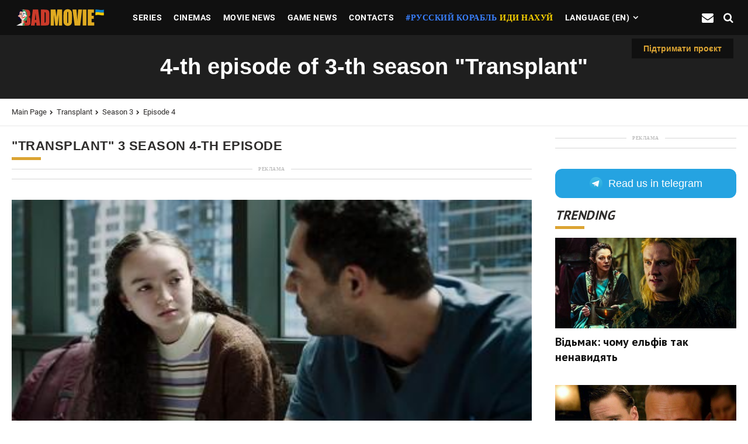

--- FILE ---
content_type: text/html; charset=UTF-8
request_url: https://badmovie.net/en/transplant/3-sezon/4-seriya
body_size: 18461
content:
<!DOCTYPE html>
<html lang="en">
<head>
    <title>Transplant: season 3, episode 4 &quot;Multiple Choices&quot; - Badmovie.Net</title>

    <meta name="robots" content="max-image-preview:large">

    <meta http-equiv="Content-Type" content="text/html; charset=UTF-8"/>
    <meta name="viewport" content="user-scalable=yes, initial-scale=1.0, width=device-width"/>

    <meta name="description" content="Bash struggles to balance a dual residency in surgery and emergency and finds himself at odds with his direct supervisor June, while they treat a couple of skydivers with a unique relationship. Mags speaks out against her supervising doctor, putting her o..."/>

    <link rel="alternate" hreflang="x-default" href="https://badmovie.net/transplant/3-sezon/4-seriya" />
            <link rel="alternate" hreflang="en" href="https://badmovie.net/en/transplant/3-sezon/4-seriya" />
            <link rel="alternate" hreflang="ru" href="https://badmovie.net/ru/transplant/3-sezon/4-seriya" />
            <link rel="alternate" hreflang="uk" href="https://badmovie.net/transplant/3-sezon/4-seriya" />
    
    <meta name="csrf-token" content="A5pqD3vaJTXhTl5CosS6DaUKuuIDxQxgugk8ycle">

    



    <link rel="preconnect" href="https://fonts.googleapis.com">
    <link rel="preconnect" href="https://fonts.gstatic.com" crossorigin>
    <link href="https://fonts.googleapis.com/css2?family=PT+Sans:wght@400;700&family=Source+Sans+Pro:wght@600&display=swap" rel="stylesheet">

    
    <link rel="stylesheet" href="https://badmovie.net/css/app.css?v=12">

    
    <style>
        .aside-right .widget-telegram {margin-bottom: 30px }.widget-telegram {width: 100% }.widget-telegram__link {display: flex;justify-content: center;align-items: center;padding-top: 11px;padding-bottom: 11px;font-size: 18px;font-weight: 500;line-height: 28px;color: #ffffff;border-radius: 12px;background-color: #25A3E1;text-decoration: none;letter-spacing: 0em }.widget-telegram__link:hover {opacity: .7 }.widget-telegram__link:hover .widget-telegram__icon {transform: rotate(360deg) }.widget-telegram__icon {width: 24px;height: 24px;margin-right: 10px;transition: transform .5s ease;fill: #fffff;}@media(max-width: 960px) {.widget-telegram__link {padding-top:11px;padding-bottom: 11px;border-radius: 12px;}.widget-telegram__icon {fill: #25A3E1 }}@media(max-width: 600px) {code[class*=language-]:not(.entered),pre[class*=language-]:not(.entered),pre {width:100vw;margin: 0 -16px;border-radius: 0;font-size: 16px;line-height: 24px;letter-spacing: 0em }.card-br {margin: 0 -18px }.widget-telegram__link {padding-top: 6px;padding-bottom: 6px;font-size: 16px;line-height: 24px;letter-spacing: 0 }}
    </style>

    
    <style>
        .footer_subscribe_form{position: relative;border: 4px solid #000;border-radius: 30px;background-color: #fff5cf;display: -webkit-flex;display: -moz-flex;display: -ms-flex;display: -o-flex;display: flex;-webkit-flex-direction: column;-moz-flex-direction: column;-ms-flex-direction: column;-o-flex-direction: column;flex-direction: column;-ms-align-items: center;align-items: center;z-index: 1;padding: 50px;margin-bottom: 6px;text-align: center;}div.wpforms-container-full.inline-fields{max-width: 100%;}div.wpforms-container-full .wpforms-form .wpforms-submit-spinner{position: absolute;top: 100%;right: 0;margin-top: 6px;}.footer_subscribe_form .fn__svg{width: 90px;height: 90px;display: block;color: #000;margin-bottom: 1px;}.footer_subscribe_form .fsf_title{margin: 0;padding: 0;font-weight: 900;font-size: 30px;line-height: 40px;text-transform: uppercase;margin-bottom: 3px;}.footer_subscribe_form .fsf_desc{margin: 0;padding: 0;font-weight: 500;margin-bottom: 23px;}.footer_subscribe_form .mc4wp-form{max-width: 100%;}.footer_subscribe_form .fn__subscribe, .footer_subscribe_form .wpforms-form{margin: 0 auto;width: 500px;max-width: 100%;display: -webkit-flex;display: -moz-flex;display: -ms-flex;display: -o-flex;display: flex;justify-content: space-between;border: 4px solid #000;border-radius: 50px;background-color: #eee;}.footer_subscribe_form div.wpforms-container-full{margin: 0;}.footer_subscribe_form div.wpforms-container-full .wpforms-form .wpforms-field{margin: 0;padding: 0;position: relative;}.footer_subscribe_form div.wpforms-container-full .wpforms-form .wpforms-submit-container{margin: 0;padding: 0;}.footer_subscribe_form input[type=email], .footer_subscribe_form div.wpforms-container-full .wpforms-form input[type=email]{margin: 0;width: 100%;color: #000;height: 52px;background-color: transparent!important;padding: 0 20px;border-radius: 30px 0 0 30px !important;outline: none;max-width: 100%;font-size: 18px;font-weight: 600;letter-spacing: 0;font-style: normal;font-family: 'Montserrat', sans-serif;border: none !important;}.footer_subscribe_form input[type=submit], .footer_subscribe_form div.wpforms-container-full .wpforms-form input[type=submit], .footer_subscribe_form div.wpforms-container-full .wpforms-form button[type=submit], .footer_subscribe_form div.wpforms-container-full .wpforms-form .wpforms-page-button{height: 60px;background-color: #FFCC00 !important;color: #000;font-family: 'Montserrat', sans-serif;font-weight: 900;font-size: 18px;letter-spacing: 0.25px;text-transform: uppercase;outline: none;padding: 0 30px;border: 4px solid #000 !important;cursor: pointer;border-radius: 50px;margin: -4px;margin-left: 0;}.footer_subscribe_form div.wpforms-container-full .wpforms-form label.wpforms-error{position: absolute;left: 0;top: 100%;color: #000;font-weight: 500;margin-top: 6px;}.footer_subscribe_form .wpforms-confirmation-container-full, .footer_subscribe_form div[submit-success]>.wpforms-confirmation-container-full:not(.wpforms-redirection-message){background-color: #fff;border: none;border-left: 10px solid #000;color: #000;margin: 0;}.footer_subscribe_form input[type=submit]:hover, .footer_subscribe_form div.wpforms-container-full .wpforms-form input[type=submit]:hover, .footer_subscribe_form div.wpforms-container-full .wpforms-form button[type=submit]:hover, .footer_subscribe_form div.wpforms-container-full .wpforms-form .wpforms-page-button:hover{background-color: #fff !important;-webkit-mask-image: linear-gradient(-75deg, rgba(0,0,0,.6) 30%, #000 50%, rgba(0,0,0,.6) 70%);-webkit-mask-size: 200%;animation: shine 2s infinite;}.footer_subscribe_form .wpforms-field-container{flex: 1;}.footer_subscribe_form .mc4wp-response{margin-top: 23px;}.footer_subscribe_form .mc4wp-response p{margin: 0 auto;padding: 0;font-weight: 500;text-align: center;max-width: 500px;}.result-message {display: none;}.submited h3, .submited p, .submited form {display: none;}.submited .result-message {display: block;font-size: 2.3em;font-weight: 600;padding: 0;margin: 0;}@media(max-width: 768px){.fsf_title {font-size: 1.9em !important;}p {font-size: 1.7em !important;}.fn__meta .meta_item .fn__svg{display: none;}.fn__meta .meta_item{padding-right: 20px;}.fn__meta .meta_item:after{width: 10px;right: 5px;height: 2px;margin-top: -1px;}.xoxo_fn_comments .children{margin-left: 10px;}.fn__meta p{font-size: 14px;}.xoxo_fn_comments .respond-title .fn_title{text-align: left;}.xoxo_fn_comments .comment_top{padding-left: 0;padding-right: 0;}.fn__contact .half_item{width: 100%;}body.single-post .container{padding: 0 20px;}.xoxo_fn_share{display: none;}.xoxo_fn_searchbox .search .fn__svg{display: none;}.author__widget{padding: 0px 20px 22px;}.xoxo_fn_searchbox .result_list .item{padding: 30px 20px 28px;}.single__content .post_content{padding-left: 20px;padding-right: 20px;}.blog-anchor-active .xoxo_fn_totop{transform: translateY(0)}.fn__blog_anchor{display: none;}.xoxo_fn_pagination .pag_inner{padding: 0;}.xoxo_fn_pagination .right_wing, .xoxo_fn_pagination .left_wing{display: none;}.xoxo_fn_pnb{-webkit-flex-direction: column;-moz-flex-direction: column;-ms-flex-direction: column;-o-flex-direction: column;flex-direction: column;}.xoxo_fn_protected .fn__maintitle, .xoxo_fn_404 .fn__maintitle .xoxo_fn_pagetitle .fn__title, .post_title_holder .fn__maintitle, .author__widget .fn_title, .footer_subscribe_form .fsf_title, .blog__item .title h3, .fn__bp_slider .title_holder h3, .xoxo_fn_comments .comment_opener h3{font-size: 30px;}.post_title_holder, .xoxo_fn_pnb .item_in{padding-left: 20px;padding-right: 20px;}.xoxo_fn_hassidebar .wid-title .text{margin-left: 10px;margin-right: 10px;}.xoxo_fn_hassidebar .widget_xoxo_top_articles .wid-title .text{margin-left: 30px;margin-right: 30px;}.xoxo_fn_pnb .fn_desc{margin-left: 30px;margin-right: 30px;}.xoxo_fn_pnb .prev{border-right: none;border-bottom: 2px solid #000;}.xoxo_fn_pnb .next{border-left: none;border-top: 2px solid #000;}.xoxo_fn_pnb .item{width: 100%;max-width: 100%;}.xoxo_fn_protected form, .xoxo_fn_searchbox .search_wrapper .main_form, .xoxo_fn_protectedform form, .xoxo_fn_404 form, .wp-block-search__inside-wrapper, .footer_subscribe_form .fn__subscribe, .footer_subscribe_form .wpforms-form{-webkit-flex-direction: column;-moz-flex-direction: column;-ms-flex-direction: column;-o-flex-direction: column;flex-direction: column;border: none;border-radius: 0;background-color: transparent;}.xoxo_fn_protected input[type="password"], .xoxo_fn_protected input[type="text"], .xoxo_fn_searchbox .input input, .xoxo_fn_protectedform input[type="password"], .xoxo_fn_404 input[type="text"], .wp-block-search__inside-wrapper input[type="search"], .footer_subscribe_form input[type=email], .footer_subscribe_form div.wpforms-container-full .wpforms-form input[type=email]{background-color: #eee !important;border: 4px solid #000 !important;border-radius: 50px !important;margin-bottom: 10px;flex: auto;display: block;width: 100%;height: 50px;text-align: center;}.xoxo_fn_searchbox .input input{height: 60px;font-size: 18px;font-weight: 600;padding: 0 26px;}.xoxo_fn_protected .search, .xoxo_fn_searchbox .search{margin: 0;}.xoxo_fn_searchbox .search input{display: block;width: 100%;height: 52px;text-align: center;padding: 0 26px;}.xoxo_fn_protected input[type="submit"], .wp-block-search__inside-wrapper button[type="submit"], .footer_subscribe_form input[type=submit], .footer_subscribe_form div.wpforms-container-full .wpforms-form input[type=submit], .footer_subscribe_form div.wpforms-container-full .wpforms-form button[type=submit], .footer_subscribe_form div.wpforms-container-full .wpforms-form .wpforms-page-button{display: block;width: 100%;text-align: center;height: 50px;margin: 0;}.xoxo_fn_protected input[type="submit"]{height: 42px;}.xoxo_fn_protectedform input[type="submit"], .xoxo_fn_404 input[type="submit"]{display: block;width: 100%;height: 42px;text-align: center;}.xoxo_fn_protectedform .search, .xoxo_fn_404 .search{margin: 0;}.footer_subscribe_form{padding: 20px;}.page-template-default .xoxo_fn_leftsidebar .ls_content{padding: 30px 20px;}.fn__bp_slider .title_holder{max-width: calc(100% - 40px);margin-top: -40px;}.fn__bp_slider .slider_nav{width: 50px;height: 50px;}.fn__bp_slider .slider_nav .fn__svg{width: 24px;height: 24px;margin: -12px 0 0 -12px;}.fn__bp_slider .slider_nav:after{border-bottom-width: 6px;bottom: -6px;}.xoxo_fn_totop{width: 50px;height: 50px;right: 10px;bottom: 24px;}.xoxo_fn_totop .fn__svg{width: 24px;height: 24px;}.xoxo_fn_totop:after{border-bottom-width: 6px;bottom: -6px;}}.xoxo_fn_woo_myaccount, .cart-collaterals{margin-bottom: 70px;}.footer_subscribe_form p {color: #2e2c2b;font-family: Finlandica,sans-serif!important;font-size: 1.8em;line-height: 1.7;}
    </style>

            <link rel="stylesheet" href="https://badmovie.net/css/a-tag-databse.css?v=12">

    <link href="https://www.googletagmanager.com/gtag/js?id=G-QV970VP31P" rel="preload" as="script">
    <link rel="dns-prefetch" href="https://www.googletagmanager.com/">

    <!-- Google tag (gtag.js) -->
    <script async src="https://www.googletagmanager.com/gtag/js?id=G-QV970VP31P"></script>
    <script>
        window.dataLayer = window.dataLayer || [];
        function gtag(){dataLayer.push(arguments);}
        gtag('js', new Date());

        gtag('config', 'G-QV970VP31P');
    </script>

            <script async src="https://pagead2.googlesyndication.com/pagead/js/adsbygoogle.js?client=ca-pub-6727518450369587" crossorigin="anonymous"></script>
        <script async src="https://fundingchoicesmessages.google.com/i/pub-6727518450369587?ers=1" nonce="dDuZaDIu5OujoBgC3Dz-3w"></script><script nonce="dDuZaDIu5OujoBgC3Dz-3w">(function() {function signalGooglefcPresent() {if (!window.frames['googlefcPresent']) {if (document.body) {const iframe = document.createElement('iframe'); iframe.style = 'width: 0; height: 0; border: none; z-index: -1000; left: -1000px; top: -1000px;'; iframe.style.display = 'none'; iframe.name = 'googlefcPresent'; document.body.appendChild(iframe);} else {setTimeout(signalGooglefcPresent, 0);}}}signalGooglefcPresent();})();</script>

        <style>
            ins.adsbygoogle[data-ad-status="unfilled"] {
                display: none !important;
            }
        </style>
    
    
    <link rel="apple-touch-icon" sizes="57x57" href="https://badmovie.net/images/apple-icon-57x57.png">
<link rel="apple-touch-icon" sizes="60x60" href="https://badmovie.net/images/apple-icon-60x60.png">
<link rel="apple-touch-icon" sizes="72x72" href="https://badmovie.net/images/apple-icon-72x72.png">
<link rel="apple-touch-icon" sizes="76x76" href="https://badmovie.net/images/apple-icon-76x76.png">
<link rel="apple-touch-icon" sizes="114x114" href="https://badmovie.net/images/apple-icon-114x114.png">
<link rel="apple-touch-icon" sizes="120x120" href="https://badmovie.net/images/apple-icon-120x120.png">
<link rel="apple-touch-icon" sizes="144x144" href="https://badmovie.net/images/apple-icon-144x144.png">
<link rel="apple-touch-icon" sizes="152x152" href="https://badmovie.net/images/apple-icon-152x152.png">
<link rel="apple-touch-icon" sizes="180x180" href="https://badmovie.net/images/apple-icon-180x180.png">
<link rel="icon" type="image/png" sizes="192x192"  href="https://badmovie.net/images/android-icon-192x192.png">
<link rel="icon" type="image/png" sizes="32x32" href="https://badmovie.net/images/favicon-32x32.png">
<link rel="icon" type="image/png" sizes="96x96" href="https://badmovie.net/images/favicon-96x96.png">
<link rel="icon" type="image/png" sizes="16x16" href="https://badmovie.net/images/favicon-16x16.png">
<meta name="msapplication-TileColor" content="#ffffff">
<meta name="msapplication-TileImage" content="https://badmovie.net/images/ms-icon-144x144.png">
<meta name="theme-color" content="#ffffff">
</head>

<body class="js-tldr  ">

<div class="w-website">
    <div id="pageStickyFooterAd">
        <!-- No winner found for: sticky footer -->
    </div>

    <div id="js-header" class="w-header">
    <div class="adzone-sticky-slow" style="display: none;">
        <div class="ad-test-sticky">AD</div>
    </div>

    <header class="header" itemscope itemtype="https://schema.org/WPHeader">

        <div class="hide" itemprop="headline">https://badmovie.net</div>

        <div class="header-logo" style="height: 80px">
            <a href="https://badmovie.net/en" title="" rel="home"></a>
        </div>

        <input class="header-menu-btn-input" type="checkbox" id="headerMenu"/>
        <label class="header-menu-btn-label js-nav" for="headerMenu">
            <div class="menu-burger-btn">
                <span class="burger-btn-line"></span>
                <span class="burger-btn-line"></span>
                <span class="burger-btn-line"></span>
            </div>
        </label>

        <div class="w-header-menu">
            <button class="menu-exit-btn icon i-close"></button>
            <div class="header-menu">
                <nav class="menu-nav" id="menu-site">
    <ul class="menu-nav-list" itemscope itemtype="http://www.schema.org/SiteNavigationElement">
        <li>
            <a href="https://badmovie.net/en/shows">
                <span>Series</span>
            </a>
        </li>

        <li>
            <a href="https://badmovie.net/en/cinema-cities">
                <span>Cinemas</span>
            </a>
        </li>

        <li>
            <a href="https://badmovie.net/en/novosti-kino">
                <span>Movie news</span>
            </a>
        </li>

        <li>
            <a href="https://badmovie.net/en/igrovye-novosti">
                <span>Game news</span>
            </a>
        </li>

        

        
        

        <li>
            <a href="https://badmovie.net/en/contact">
                <span>Contacts</span>
            </a>
        </li>

                    <li style="background-color: #101010;">
                <a href="https://savelife.in.ua/donate/" target="_blank">
                    <span style="color: #3980ff;">#Русский корабль</span>
                    <span style="color: #ffd500; padding-left: 5px;"> иди нахуй</span>
                </a>
            </li>
        
        <li itemprop="name" class="w-drop-down">
            <button class="menu-nav-more-btn js-menu-open">Language (en)</button>

            <ul class="drop-down">
                                    <li>
                        
                        <a rel="alternate" hreflang="en" href="https://badmovie.net/en/transplant/3-sezon/4-seriya" style="color: #fff; font-weight: bold; background-color: #dba433; margin-left: 5px;">
                            English
                        </a>
                    </li>
                                    <li>
                        
                        <a rel="alternate" hreflang="ru" href="https://badmovie.net/ru/transplant/3-sezon/4-seriya" >
                            Русский
                        </a>
                    </li>
                                    <li>
                        
                        <a rel="alternate" hreflang="ua" href="https://badmovie.net/transplant/3-sezon/4-seriya" >
                            Українська
                        </a>
                    </li>
                            </ul>
        </li>
    </ul>
</nav>

                <div class="w-menu-follow">
                    
                </div>

                
            </div>
        </div>
        

        <style>
            #js-subscribe {width: 26px; height: 25px; margin: auto 0; font-size: 20px;}
            #js-subscribe:before {font-size: 20px;}
            #js-subscribe:hover {cursor: pointer}
        </style>

        <div style="" id="js-subscribe" class="header-search-btn icon i-mail-1 js-search-target"></div>
        <button id="js-search" class="header-search-btn icon i-search js-search-target" onclick="window.open('https://badmovie.net/en/search')"></button>

</header>
</div>

<div class="w-header-search js-subscribe-target">
    <button id="js-exit-subscribe" class="header-search-exit icon i-close"></button>
    <div class="header-search">
        <div class="container subscribe-form article-body" style="max-width: 800px; margin: 0 auto; width: 100%;">
            <div class="footer_subscribe_form">
    <svg xmlns="http://www.w3.org/2000/svg" version="1.0" width="512.000000pt" height="512.000000pt" viewBox="0 0 512.000000 512.000000" preserveAspectRatio="xMidYMid meet" class="fn__svg  replaced-svg">
        <g transform="translate(0.000000,512.000000) scale(0.100000,-0.100000)" stroke="none">
            <path d="M3445 4650 c-1693 -506 -1613 -479 -1601 -545 7 -33 39 -65 65 -65 10 0 546 157 1191 350 646 192 1175 348 1177 346 2 -1 -223 -121 -500 -266 -276 -145 -869 -456 -1319 -691 l-816 -429 -234 121 c-431 224 -483 251 -491 258 -4 4 142 52 325 107 190 56 340 107 350 117 35 34 14 108 -35 121 -30 7 -881 -246 -908 -270 -22 -20 -25 -72 -7 -96 7 -9 216 -121 463 -249 248 -127 454 -235 459 -239 4 -5 44 -322 87 -707 43 -384 81 -712 84 -730 7 -37 38 -63 74 -63 20 0 119 94 461 435 l435 435 437 -235 c290 -156 447 -235 467 -235 19 0 36 8 48 24 32 40 1453 2882 1453 2905 0 29 -43 71 -72 70 -13 0 -729 -211 -1593 -469z m748 -1118 c-350 -698 -623 -1231 -630 -1229 -18 3 -1112 591 -1112 597 0 3 276 223 614 490 388 306 618 495 625 511 9 21 8 33 -4 57 -16 31 -34 42 -70 42 -23 0 -114 -71 -944 -727 -402 -319 -424 -338 -447 -388 -78 -176 -369 -795 -372 -791 -2 2 -33 255 -68 562 -47 420 -60 562 -52 570 7 6 552 293 1212 639 660 345 1242 650 1293 677 50 27 92 48 92 45 0 -3 -104 -87 -231 -187 -127 -101 -236 -193 -241 -206 -21 -46 36 -113 84 -100 13 4 212 156 443 340 231 183 421 333 423 331 1 -1 -276 -556 -615 -1233z m-1737 -808 l104 -56 -79 -86 c-44 -48 -159 -166 -256 -262 l-176 -175 46 100 c198 426 249 535 252 535 2 0 51 -25 109 -56z"></path>
            <path d="M4115 1784 c-313 -55 -561 -210 -875 -545 -246 -262 -391 -401 -475 -457 -313 -208 -631 -244 -973 -112 -141 54 -308 167 -471 316 l-54 50 135 135 c222 221 250 270 192 324 -44 40 -61 33 -153 -67 -47 -51 -130 -136 -185 -189 l-101 -97 -47 42 c-192 166 -344 255 -483 283 -322 65 -636 -205 -612 -524 14 -183 139 -305 341 -334 206 -28 418 51 704 263 l93 69 92 -82 c263 -234 431 -329 682 -386 130 -30 332 -36 455 -14 171 31 343 105 489 209 120 86 208 170 405 386 235 258 340 352 487 439 163 96 330 147 510 154 223 10 392 -48 524 -180 298 -298 177 -742 -242 -891 -143 -50 -225 -60 -458 -50 -364 15 -557 11 -650 -14 -177 -48 -309 -142 -362 -259 -22 -47 -27 -73 -27 -136 -1 -71 1 -81 23 -98 55 -45 121 -10 121 64 0 149 112 251 319 293 68 13 116 15 250 10 506 -19 524 -19 630 -2 343 54 591 241 676 508 93 292 -23 602 -288 775 -173 113 -436 159 -672 117z m-3496 -470 c89 -20 205 -87 327 -189 l95 -80 -28 -23 c-121 -100 -323 -214 -438 -248 -89 -26 -216 -24 -280 5 -136 60 -193 191 -137 314 41 93 165 190 283 221 70 19 96 19 178 0z"></path>
        </g>
    </svg>
    <h3 class="fsf_title">Don&#039;t miss the best news</h3>
    <p class="fsf_desc">
        Subscribe to the weekly newsletter and be the first to know<br>about new <b>articles</b>, <b>exclusives</b> and <b>interesting recommendations</b>
    </p>

    <p class="result-message d-none">You have successfully subscribed to the notification</p>

    <form id="mc4wp-form-1" class="mc4wp-form mc4wp-form-162" method="post">
        <div class="mc4wp-form-fields">
            <div class="fn__subscribe">
                <input id="general_inquiry_email" type="email" name="email" placeholder="Your email" required>
                <input type="submit" value="Subscribe">
            </div>
        </div>
        <div class="mc4wp-response"></div>
    </form>

    
</div>
        </div>
    </div>
</div>

    <div>
        <a href="https://secure.wayforpay.com/donate/badmovie_net#" style="
        right: 0;
        float: right;
        padding: 0 20px;
        position: absolute;
        font-weight: 600;
        font-size: 1.4em;
        line-height: 2.5em;
        outline: 0;
        cursor: pointer;
        margin-top: 6px;
        margin-right: 25px;
        margin-left: auto;
        height: 34px;
        text-decoration: none;
        color: #dba433;
        background-color: #101010;
        z-index: 1
    " target="_blank" rel="nofollow noindex noreferrer">
            <span>Підтримати проєкт</span>
        </a>
    </div>

        <div class="listing-header" style="margin: 0;">
        <h1 class="listing-title" style="font-family: 'Finlandica', sans-serif; font-weight: bold; text-transform: none">4-th episode of 3-th season &quot;Transplant&quot;</h1>
    </div>

    <div class="breadcrumb-header" style="margin: 0; padding: 0; margin-bottom: 20px;">
        <div class="w-breadcrumb">
            <nav class="breadcrumb">
                <ul>
                    <li><a href="https://badmovie.net">Main page</a></li>
                    <li><a href="https://badmovie.net/transplant">Transplant</a></li>
                    <li><a href="https://badmovie.net/en/transplant/3-sezon">Season 3</a></li>
                    <li><a href="https://badmovie.net/en/transplant/3-sezon/4-seriya">Episode 4</a></li>
                </ul>
            </nav>
        </div>
    </div>

    <div class="w-content" style="padding-top: 0;">
        <div class="w-article list">
            <div class="listing">
                <section class="listing-content">
                    <h2 class="section-title" style="font-family: 'Finlandica', sans-serif; font-weight: bold; font-style: normal">
                        &quot;Transplant&quot; 3 season 4-th episode
                    </h2>

                                            <div class="main__container-telegram-widget main__container-telegram-widget--desktop" style="margin-bottom: 15px;" data-type="gads">
                            <div class="ad-zone-container ad-zone-container-content-character-count-repeatable-2" data-no-fill-collapsable="false">
    <strong class="ad-zone-advertising-tag">Реклама</strong>
    <div class="ad-zone-size-container ad-zone-size-container-content-character-count-repeatable-2">
        <div class="ad-zone ad-zone-content-character-count-repeatable-2" style="width: auto; height:  auto; text-align: center;">
            <div class="ad-zone-inline ad-zone-inline-content-character-count-repeatable-2">
                                    <ins class="adsbygoogle"
                         style="display:block; text-align:center;"
                         data-ad-layout="in-article"
                         data-ad-format="fluid"
                         data-ad-client="ca-pub-6727518450369587"
                         data-ad-slot="1199930903"></ins>
                    <script>
                        (adsbygoogle = window.adsbygoogle || []).push({});
                    </script>
                            </div>
        </div>
    </div>
</div>
                        </div>
                    
                    <div class="w-article-featured-img">
                        <figure class="article-featured-img">
                            <div style="margin:0 auto;max-width:1710px;">
                                <div class="responsive-img img-article-featured">
                                                                            <img src="https://badmovie.net/storage/images/2023/01/8dc40b89-c461-49ae-9f2d-8a66de84e252.jpg" alt="&quot;Transplant&quot; 3 season 4-th episode">
                                                                    </div>
                            </div>
                        </figure>
                    </div>

                    <section class="article-body">
                                                    <p class="bc-excerpt" style="font-size: 1.8em;">
                                <b>What &quot;Transplant&quot; 4-th episode about</b>
                            </p>
                        
                        <p class="bc-excerpt" style="font-size: 1.8em;">
                                                            Bash struggles to balance a dual residency in surgery and emergency and finds himself at odds with his direct supervisor June, while they treat a couple of skydivers with a unique relationship. Mags speaks out against her supervising doctor, putting her on shaky ground morally and medically. A mistake comes back to bite Theo.
                                                    </p>

                        <p class="bc-excerpt" style="font-size: 1.8em; padding-top: 15px">
                            Episode number: <b>4</b>
                        </p>

                                                    <p class="bc-excerpt" style="font-size: 1.8em;">
                                Episode name: "<b>Multiple Choices</b>"
                            </p>

                                                    
                                                    
                            <p class="bc-excerpt" style="font-size: 1.8em;">
                                
                                                                    Episode release date: <b>15 october 2022</b>
                                
                                                                    at <b>01:00</b>
                                                            </p>

                            <p class="bc-excerpt" style="font-size: 1.8em;">
                                Status:
                                                                    <span class="fill-current text-green-500 text-bold font-bold">aired</span>
                                                            </p>
                        
                                                    <p class="bc-excerpt" style="font-size: 1.8em;">
                                Rating: <b>7.5<img src="https://badmovie.net/images/star.svg" style="width: 20px; display: inline-block; vertical-align: top; padding-top: 4px;"></b>
                                
                            </p>
                        
                        
                                            </section>

                    
                    
                    <section class="w-article-related" style="margin-top: 30px;">

                        <div style="background-color: transparent; font-size: 1.25rem; font-weight: 700; margin-bottom: 1.5rem;">
                            <a style="text-align: center; color: #00d8be; text-decoration: none; padding: 0.5rem 1rem; background-color: #000; border-radius: 5px; display: inline-block; transition: background-color 0.2s ease-in-out, transform 0.2s ease-in-out;" href="https://badseller.net/discount/63/1095/go?from=bm_movie" target="_blank" rel="nofollow noindex">
                                Дивитись на Megogo за 1 гривню
                            </a>

                            <div style="background-color: transparent; font-size: 1.25rem; font-weight: 600; margin-top: 10px;">
                                <span style="color: #4a5568;">Оформіть підписку всього за 1 гривню! Додатково використовуйте</span>
                                <a style="color: #00d8be; text-decoration: underline; font-weight: 700; transition: color 0.2s ease-in-out;" href="https://badseller.net/discounts/megogo?from=bm_movie" target="_blank" rel="nofollow noindex noreferrer">
                                    промокод Megogo
                                </a>
                                <span style="color: #4a5568;"> та дивіться улюблені серіали в ультра якості.</span>
                            </div>
                        </div>

                                                    <div class="main__container-telegram-widget main__container-telegram-widget--desktop" style="margin-bottom: 15px;" data-type="gads">
                                <div class="ad-zone-container ad-zone-container-content-character-count-repeatable-2" data-no-fill-collapsable="false">
    <strong class="ad-zone-advertising-tag">Реклама</strong>
    <div class="ad-zone-size-container ad-zone-size-container-content-character-count-repeatable-2">
        <div class="ad-zone ad-zone-content-character-count-repeatable-2" style="width: auto; height:  auto; text-align: center;">
            <div class="ad-zone-inline ad-zone-inline-content-character-count-repeatable-2">
                                    <ins class="adsbygoogle"
                         style="display:block; text-align:center;"
                         data-ad-layout="in-article"
                         data-ad-format="fluid"
                         data-ad-client="ca-pub-6727518450369587"
                         data-ad-slot="1199930903"></ins>
                    <script>
                        (adsbygoogle = window.adsbygoogle || []).push({});
                    </script>
                            </div>
        </div>
    </div>
</div>
                            </div>
                        
                        <h3 class="section-title related" style="font-style: normal">Another 3-th season episodes</h3>

                        <div class="sentinel-article-relatedContent browse-grid col-1 col-t-2 col-d-4 clip-full">
                                                            <article class="browse-clip js-content" style="border: 1px solid #E8EAEE; font-size: 0.86em; padding: 3px; ">
                                    <a class="bc-img-link" href="https://badmovie.net/en/transplant/3-sezon/1-seriya">
                                        <div class="responsive-img img-size-full">
                                                                                            <img src="https://badmovie.net/storage/images/2022/12/20dd8052-ad29-428a-8c3b-1b836084483f.jpg" alt="Episode 1, Transplant (2020)">
                                                                                    </div>
                                    </a>

                                    <h3 class="bc-title" style="text-align: center; padding: 0">
                                        <a href="https://badmovie.net/en/transplant/3-sezon/1-seriya" class="bc-title-link" style="padding:0; ">
                                            Episode 1
                                        </a>
                                    </h3>
                                </article>
                                                            <article class="browse-clip js-content" style="border: 1px solid #E8EAEE; font-size: 0.86em; padding: 3px; ">
                                    <a class="bc-img-link" href="https://badmovie.net/en/transplant/3-sezon/2-seriya">
                                        <div class="responsive-img img-size-full">
                                                                                            <img src="https://badmovie.net/storage/images/2022/12/85a65324-7565-4da5-bc58-1f5216083ff4.jpg" alt="Episode 2, Transplant (2020)">
                                                                                    </div>
                                    </a>

                                    <h3 class="bc-title" style="text-align: center; padding: 0">
                                        <a href="https://badmovie.net/en/transplant/3-sezon/2-seriya" class="bc-title-link" style="padding:0; ">
                                            Episode 2
                                        </a>
                                    </h3>
                                </article>
                                                            <article class="browse-clip js-content" style="border: 1px solid #E8EAEE; font-size: 0.86em; padding: 3px; ">
                                    <a class="bc-img-link" href="https://badmovie.net/en/transplant/3-sezon/3-seriya">
                                        <div class="responsive-img img-size-full">
                                                                                            <img src="https://badmovie.net/storage/images/2023/01/42ffc62a-7daa-4e3b-b08a-3ba21d5c227e.jpg" alt="Episode 3, Transplant (2020)">
                                                                                    </div>
                                    </a>

                                    <h3 class="bc-title" style="text-align: center; padding: 0">
                                        <a href="https://badmovie.net/en/transplant/3-sezon/3-seriya" class="bc-title-link" style="padding:0; ">
                                            Episode 3
                                        </a>
                                    </h3>
                                </article>
                                                            <article class="browse-clip js-content" style="border: 1px solid #E8EAEE; font-size: 0.86em; padding: 3px; background: #ffc165;">
                                    <a class="bc-img-link" href="https://badmovie.net/en/transplant/3-sezon/4-seriya">
                                        <div class="responsive-img img-size-full">
                                                                                            <img src="https://badmovie.net/storage/images/2023/01/8dc40b89-c461-49ae-9f2d-8a66de84e252.jpg" alt="Episode 4, Transplant (2020)">
                                                                                    </div>
                                    </a>

                                    <h3 class="bc-title" style="text-align: center; padding: 0">
                                        <a href="https://badmovie.net/en/transplant/3-sezon/4-seriya" class="bc-title-link" style="padding:0; color: white;">
                                            Episode 4
                                        </a>
                                    </h3>
                                </article>
                                                            <article class="browse-clip js-content" style="border: 1px solid #E8EAEE; font-size: 0.86em; padding: 3px; ">
                                    <a class="bc-img-link" href="https://badmovie.net/en/transplant/3-sezon/5-seriya">
                                        <div class="responsive-img img-size-full">
                                                                                            <img src="https://badmovie.net/storage/images/2023/01/641b528c-58a3-4fcd-bf94-16f33856e416.jpg" alt="Episode 5, Transplant (2020)">
                                                                                    </div>
                                    </a>

                                    <h3 class="bc-title" style="text-align: center; padding: 0">
                                        <a href="https://badmovie.net/en/transplant/3-sezon/5-seriya" class="bc-title-link" style="padding:0; ">
                                            Episode 5
                                        </a>
                                    </h3>
                                </article>
                                                            <article class="browse-clip js-content" style="border: 1px solid #E8EAEE; font-size: 0.86em; padding: 3px; ">
                                    <a class="bc-img-link" href="https://badmovie.net/en/transplant/3-sezon/6-seriya">
                                        <div class="responsive-img img-size-full">
                                                                                            <img src="https://badmovie.net/storage/images/2023/01/175a5e04-ace9-4f3f-a28b-cf5b4a2b7165.jpg" alt="Episode 6, Transplant (2020)">
                                                                                    </div>
                                    </a>

                                    <h3 class="bc-title" style="text-align: center; padding: 0">
                                        <a href="https://badmovie.net/en/transplant/3-sezon/6-seriya" class="bc-title-link" style="padding:0; ">
                                            Episode 6
                                        </a>
                                    </h3>
                                </article>
                                                            <article class="browse-clip js-content" style="border: 1px solid #E8EAEE; font-size: 0.86em; padding: 3px; ">
                                    <a class="bc-img-link" href="https://badmovie.net/en/transplant/3-sezon/7-seriya">
                                        <div class="responsive-img img-size-full">
                                                                                            <img src="https://badmovie.net/storage/images/2023/01/e7be9569-2665-48a6-ad01-bd4d56d5c116.jpg" alt="Episode 7, Transplant (2020)">
                                                                                    </div>
                                    </a>

                                    <h3 class="bc-title" style="text-align: center; padding: 0">
                                        <a href="https://badmovie.net/en/transplant/3-sezon/7-seriya" class="bc-title-link" style="padding:0; ">
                                            Episode 7
                                        </a>
                                    </h3>
                                </article>
                                                            <article class="browse-clip js-content" style="border: 1px solid #E8EAEE; font-size: 0.86em; padding: 3px; ">
                                    <a class="bc-img-link" href="https://badmovie.net/en/transplant/3-sezon/8-seriya">
                                        <div class="responsive-img img-size-full">
                                                                                            <img src="https://badmovie.net/storage/images/2023/01/2b3a48aa-585c-4f9d-9df3-5e3dd7697a85.jpg" alt="Episode 8, Transplant (2020)">
                                                                                    </div>
                                    </a>

                                    <h3 class="bc-title" style="text-align: center; padding: 0">
                                        <a href="https://badmovie.net/en/transplant/3-sezon/8-seriya" class="bc-title-link" style="padding:0; ">
                                            Episode 8
                                        </a>
                                    </h3>
                                </article>
                                                            <article class="browse-clip js-content" style="border: 1px solid #E8EAEE; font-size: 0.86em; padding: 3px; ">
                                    <a class="bc-img-link" href="https://badmovie.net/en/transplant/3-sezon/9-seriya">
                                        <div class="responsive-img img-size-full">
                                                                                            <img src="https://badmovie.net/storage/images/2022/12/ca87e9ba-5e28-4ced-8e30-749e51dc263d.jpg" alt="Episode 9, Transplant (2020)">
                                                                                    </div>
                                    </a>

                                    <h3 class="bc-title" style="text-align: center; padding: 0">
                                        <a href="https://badmovie.net/en/transplant/3-sezon/9-seriya" class="bc-title-link" style="padding:0; ">
                                            Episode 9
                                        </a>
                                    </h3>
                                </article>
                                                            <article class="browse-clip js-content" style="border: 1px solid #E8EAEE; font-size: 0.86em; padding: 3px; ">
                                    <a class="bc-img-link" href="https://badmovie.net/en/transplant/3-sezon/10-seriya">
                                        <div class="responsive-img img-size-full">
                                                                                            <img src="https://badmovie.net/storage/images/2023/01/5fbe4f9b-b550-48e8-9c23-5db840ac096e.jpg" alt="Episode 10, Transplant (2020)">
                                                                                    </div>
                                    </a>

                                    <h3 class="bc-title" style="text-align: center; padding: 0">
                                        <a href="https://badmovie.net/en/transplant/3-sezon/10-seriya" class="bc-title-link" style="padding:0; ">
                                            Episode 10
                                        </a>
                                    </h3>
                                </article>
                                                            <article class="browse-clip js-content" style="border: 1px solid #E8EAEE; font-size: 0.86em; padding: 3px; ">
                                    <a class="bc-img-link" href="https://badmovie.net/en/transplant/3-sezon/11-seriya">
                                        <div class="responsive-img img-size-full">
                                                                                            <img src="https://badmovie.net/storage/images/2023/01/8f914454-d217-465e-bade-13faebb37d36.jpg" alt="Episode 11, Transplant (2020)">
                                                                                    </div>
                                    </a>

                                    <h3 class="bc-title" style="text-align: center; padding: 0">
                                        <a href="https://badmovie.net/en/transplant/3-sezon/11-seriya" class="bc-title-link" style="padding:0; ">
                                            Episode 11
                                        </a>
                                    </h3>
                                </article>
                                                            <article class="browse-clip js-content" style="border: 1px solid #E8EAEE; font-size: 0.86em; padding: 3px; ">
                                    <a class="bc-img-link" href="https://badmovie.net/en/transplant/3-sezon/12-seriya">
                                        <div class="responsive-img img-size-full">
                                                                                            <img src="https://badmovie.net/storage/images/2023/01/afb3bdf3-f72a-4dd7-b898-230f810b89f4.jpg" alt="Episode 12, Transplant (2020)">
                                                                                    </div>
                                    </a>

                                    <h3 class="bc-title" style="text-align: center; padding: 0">
                                        <a href="https://badmovie.net/en/transplant/3-sezon/12-seriya" class="bc-title-link" style="padding:0; ">
                                            Episode 12
                                        </a>
                                    </h3>
                                </article>
                                                            <article class="browse-clip js-content" style="border: 1px solid #E8EAEE; font-size: 0.86em; padding: 3px; ">
                                    <a class="bc-img-link" href="https://badmovie.net/en/transplant/3-sezon/13-seriya">
                                        <div class="responsive-img img-size-full">
                                                                                            <img src="https://badmovie.net/images/mvtron-placeholder.jpg" alt="Episode 13, Transplant (2020)">
                                                                                    </div>
                                    </a>

                                    <h3 class="bc-title" style="text-align: center; padding: 0">
                                        <a href="https://badmovie.net/en/transplant/3-sezon/13-seriya" class="bc-title-link" style="padding:0; ">
                                            Episode 13
                                        </a>
                                    </h3>
                                </article>
                                                    </div>
                    </section>
                </section>

                <aside id="secondary" class="sidebar" role="complementary">
    <div class="main__container-telegram-widget main__container-telegram-widget--desktop" style="margin-bottom: 15px;" data-type="gads">
        <div class="ad-zone-container ad-zone-container-content-character-count-repeatable-2" data-no-fill-collapsable="false">
    <strong class="ad-zone-advertising-tag">Реклама</strong>
    <div class="ad-zone-size-container ad-zone-size-container-content-character-count-repeatable-2">
        <div class="ad-zone ad-zone-content-character-count-repeatable-2" style="width: auto; height:  auto; text-align: center;">
            <div class="ad-zone-inline ad-zone-inline-content-character-count-repeatable-2">
                                    <ins class="adsbygoogle"
                         style="display:block; text-align:center;"
                         data-ad-layout="in-article"
                         data-ad-format="fluid"
                         data-ad-client="ca-pub-6727518450369587"
                         data-ad-slot="1199930903"></ins>
                    <script>
                        (adsbygoogle = window.adsbygoogle || []).push({});
                    </script>
                            </div>
        </div>
    </div>
</div>
    </div>


    <div class="main__container-telegram-widget main__container-telegram-widget--desktop" style="margin-bottom: 15px;" data-type="telegram">
        <div id="above-content-container" class="widget-telegram">
            <a id="above-content-link" class="widget-telegram__link" href="https://t.me/badmovie_net" rel="nofollow noopener noreferrer" data-wpel-link="external" target="_blank">
                <img src="/images/icon-logo-telegram.svg" style="width: 32px; padding-right: 10px;">
                Read us in telegram
            </a>
        </div>
    </div>

    <div id="js-sidebar-full-sticky">
        <section class="sidebar-trending ">
            <h3 class="section-title">Trending</h3>
            <div class="sentinel-home-sidebarTop browse-grid col-1 clip-full">
                                    <article class="browse-clip  item-1 js-content">
                        <a class="bc-img-link" href="https://badmovie.net/en/vedmak-pochemu-elfov-tak-nenavidyat">
                            <div style="margin:0 auto;max-width:2000px;">
                                <div class="responsive-img img-size-full">
                                                                            <img alt="Відьмак: чому ельфів так ненавидять"  loading="lazy" srcset="https://badmovie.net/storage/media/2022/03/5419/responsive-images/8ad5ff54-919e-415c-95e3-65622c9b767c___media_library_original_2000_1000.jpg 2000w, https://badmovie.net/storage/media/2022/03/5419/responsive-images/8ad5ff54-919e-415c-95e3-65622c9b767c___media_library_original_1673_836.jpg 1673w, https://badmovie.net/storage/media/2022/03/5419/responsive-images/8ad5ff54-919e-415c-95e3-65622c9b767c___media_library_original_1400_700.jpg 1400w, https://badmovie.net/storage/media/2022/03/5419/responsive-images/8ad5ff54-919e-415c-95e3-65622c9b767c___media_library_original_1171_585.jpg 1171w, https://badmovie.net/storage/media/2022/03/5419/responsive-images/8ad5ff54-919e-415c-95e3-65622c9b767c___media_library_original_979_489.jpg 979w, https://badmovie.net/storage/media/2022/03/5419/responsive-images/8ad5ff54-919e-415c-95e3-65622c9b767c___media_library_original_819_409.jpg 819w, https://badmovie.net/storage/media/2022/03/5419/responsive-images/8ad5ff54-919e-415c-95e3-65622c9b767c___media_library_original_685_342.jpg 685w, https://badmovie.net/storage/media/2022/03/5419/responsive-images/8ad5ff54-919e-415c-95e3-65622c9b767c___media_library_original_573_286.jpg 573w, https://badmovie.net/storage/media/2022/03/5419/responsive-images/8ad5ff54-919e-415c-95e3-65622c9b767c___media_library_original_480_240.jpg 480w, [data-uri] 32w" onload="window.requestAnimationFrame(function(){if(!(size=getBoundingClientRect().width))return;onload=null;sizes=Math.ceil(size/window.innerWidth*100)+'vw';});" sizes="1px" src="https://badmovie.net/storage/media/2022/03/5419/8ad5ff54-919e-415c-95e3-65622c9b767c.jpg" width="2000" height="1000">

                                                                    </div>
                            </div>
                        </a>

                        
                        <h3 class="bc-title">
                            <a href="https://badmovie.net/en/vedmak-pochemu-elfov-tak-nenavidyat" class="bc-title-link" title="Відьмак: чому ельфів так ненавидять">Відьмак: чому ельфів так ненавидять</a>
                        </h3>
                    </article>
                                    <article class="browse-clip  item-1 js-content">
                        <a class="bc-img-link" href="https://badmovie.net/en/teoriya-besslavnyh-ublyudkov-ne-zhest-iz-treh-palcev-vydal-gruppu">
                            <div style="margin:0 auto;max-width:2000px;">
                                <div class="responsive-img img-size-full">
                                                                            <img alt="Теорія 'Безславних ублюдків': НЕ жест із трьох пальців видав групу"  loading="lazy" srcset="https://badmovie.net/storage/media/2023/01/6062/responsive-images/03c4aeb8-bba2-43a6-9faa-304d7c0e0e67___media_library_original_1400_700.jpg 1400w, https://badmovie.net/storage/media/2023/01/6062/responsive-images/03c4aeb8-bba2-43a6-9faa-304d7c0e0e67___media_library_original_1171_586.jpg 1171w, https://badmovie.net/storage/media/2023/01/6062/responsive-images/03c4aeb8-bba2-43a6-9faa-304d7c0e0e67___media_library_original_979_490.jpg 979w, https://badmovie.net/storage/media/2023/01/6062/responsive-images/03c4aeb8-bba2-43a6-9faa-304d7c0e0e67___media_library_original_819_410.jpg 819w, https://badmovie.net/storage/media/2023/01/6062/responsive-images/03c4aeb8-bba2-43a6-9faa-304d7c0e0e67___media_library_original_685_343.jpg 685w, https://badmovie.net/storage/media/2023/01/6062/responsive-images/03c4aeb8-bba2-43a6-9faa-304d7c0e0e67___media_library_original_573_287.jpg 573w, https://badmovie.net/storage/media/2023/01/6062/responsive-images/03c4aeb8-bba2-43a6-9faa-304d7c0e0e67___media_library_original_480_240.jpg 480w, [data-uri] 32w" onload="window.requestAnimationFrame(function(){if(!(size=getBoundingClientRect().width))return;onload=null;sizes=Math.ceil(size/window.innerWidth*100)+'vw';});" sizes="1px" src="https://badmovie.net/storage/media/2023/01/6062/03c4aeb8-bba2-43a6-9faa-304d7c0e0e67.jpg" width="1400" height="700">

                                                                    </div>
                            </div>
                        </a>

                                                    <div class="bc-category">
                                <a class="bc-category-link" href="https://badmovie.net/novosti-kino" title="Новости кино">Новости кино</a>
                            </div>
                        
                        <h3 class="bc-title">
                            <a href="https://badmovie.net/en/teoriya-besslavnyh-ublyudkov-ne-zhest-iz-treh-palcev-vydal-gruppu" class="bc-title-link" title="Теорія &quot;Безславних ублюдків&quot;: НЕ жест із трьох пальців видав групу">Теорія &quot;Безславних ублюдків&quot;: НЕ жест із трьох пальців видав групу</a>
                        </h3>
                    </article>
                                    <article class="browse-clip  item-1 js-content">
                        <a class="bc-img-link" href="https://badmovie.net/en/final-pershogo-sezonu-folautu-robit-mozhlivoyu-idealnu-kameo-denni-treho-u-drugomu-sezoni">
                            <div style="margin:0 auto;max-width:2000px;">
                                <div class="responsive-img img-size-full">
                                                                            <img alt="Фінал першого сезону 'Фолауту' робить можливою ідеальну камео Денні Трехо у другому сезоні"  loading="lazy" srcset="https://badmovie.net/storage/media/2024/05/6395/responsive-images/ddfacbbd-ee64-4d1d-bc70-7ac5f7549d69___media_library_original_2160_1080.jpg 2160w, https://badmovie.net/storage/media/2024/05/6395/responsive-images/ddfacbbd-ee64-4d1d-bc70-7ac5f7549d69___media_library_original_1807_904.jpg 1807w, https://badmovie.net/storage/media/2024/05/6395/responsive-images/ddfacbbd-ee64-4d1d-bc70-7ac5f7549d69___media_library_original_1511_756.jpg 1511w, https://badmovie.net/storage/media/2024/05/6395/responsive-images/ddfacbbd-ee64-4d1d-bc70-7ac5f7549d69___media_library_original_1265_633.jpg 1265w, https://badmovie.net/storage/media/2024/05/6395/responsive-images/ddfacbbd-ee64-4d1d-bc70-7ac5f7549d69___media_library_original_1058_529.jpg 1058w, https://badmovie.net/storage/media/2024/05/6395/responsive-images/ddfacbbd-ee64-4d1d-bc70-7ac5f7549d69___media_library_original_885_443.jpg 885w, https://badmovie.net/storage/media/2024/05/6395/responsive-images/ddfacbbd-ee64-4d1d-bc70-7ac5f7549d69___media_library_original_740_370.jpg 740w, https://badmovie.net/storage/media/2024/05/6395/responsive-images/ddfacbbd-ee64-4d1d-bc70-7ac5f7549d69___media_library_original_619_310.jpg 619w, https://badmovie.net/storage/media/2024/05/6395/responsive-images/ddfacbbd-ee64-4d1d-bc70-7ac5f7549d69___media_library_original_518_259.jpg 518w, https://badmovie.net/storage/media/2024/05/6395/responsive-images/ddfacbbd-ee64-4d1d-bc70-7ac5f7549d69___media_library_original_433_217.jpg 433w, https://badmovie.net/storage/media/2024/05/6395/responsive-images/ddfacbbd-ee64-4d1d-bc70-7ac5f7549d69___media_library_original_363_182.jpg 363w, [data-uri] 32w" onload="window.requestAnimationFrame(function(){if(!(size=getBoundingClientRect().width))return;onload=null;sizes=Math.ceil(size/window.innerWidth*100)+'vw';});" sizes="1px" src="https://badmovie.net/storage/media/2024/05/6395/ddfacbbd-ee64-4d1d-bc70-7ac5f7549d69.jpg" width="2160" height="1080">

                                                                    </div>
                            </div>
                        </a>

                        
                        <h3 class="bc-title">
                            <a href="https://badmovie.net/en/final-pershogo-sezonu-folautu-robit-mozhlivoyu-idealnu-kameo-denni-treho-u-drugomu-sezoni" class="bc-title-link" title="Фінал першого сезону &quot;Фолауту&quot; робить можливою ідеальну камео Денні Трехо у другому сезоні">Фінал першого сезону &quot;Фолауту&quot; робить можливою ідеальну камео Денні Трехо у другому сезоні</a>
                        </h3>
                    </article>
                                    <article class="browse-clip  item-1 js-content">
                        <a class="bc-img-link" href="https://badmovie.net/en/odin-kameo-u-pershomu-sezoni-folautu-natyakaye-vault-tec-ne-vinen-u-apokalipsisi">
                            <div style="margin:0 auto;max-width:2000px;">
                                <div class="responsive-img img-size-full">
                                                                            <img alt="Одне камео у першому сезоні 'Фолауту' натякає: Vault-Tec не винен у апокаліпсисі"  loading="lazy" srcset="https://badmovie.net/storage/media/2024/05/6394/responsive-images/9e660d4e-add1-4334-b8de-b821d2fd7eb7___media_library_original_1580_790.jpg 1580w, https://badmovie.net/storage/media/2024/05/6394/responsive-images/9e660d4e-add1-4334-b8de-b821d2fd7eb7___media_library_original_1321_661.jpg 1321w, https://badmovie.net/storage/media/2024/05/6394/responsive-images/9e660d4e-add1-4334-b8de-b821d2fd7eb7___media_library_original_1106_553.jpg 1106w, https://badmovie.net/storage/media/2024/05/6394/responsive-images/9e660d4e-add1-4334-b8de-b821d2fd7eb7___media_library_original_925_463.jpg 925w, https://badmovie.net/storage/media/2024/05/6394/responsive-images/9e660d4e-add1-4334-b8de-b821d2fd7eb7___media_library_original_774_387.jpg 774w, https://badmovie.net/storage/media/2024/05/6394/responsive-images/9e660d4e-add1-4334-b8de-b821d2fd7eb7___media_library_original_647_324.jpg 647w, [data-uri] 32w" onload="window.requestAnimationFrame(function(){if(!(size=getBoundingClientRect().width))return;onload=null;sizes=Math.ceil(size/window.innerWidth*100)+'vw';});" sizes="1px" src="https://badmovie.net/storage/media/2024/05/6394/9e660d4e-add1-4334-b8de-b821d2fd7eb7.jpg" width="1580" height="790">

                                                                    </div>
                            </div>
                        </a>

                        
                        <h3 class="bc-title">
                            <a href="https://badmovie.net/en/odin-kameo-u-pershomu-sezoni-folautu-natyakaye-vault-tec-ne-vinen-u-apokalipsisi" class="bc-title-link" title="Одне камео у першому сезоні &quot;Фолауту&quot; натякає: Vault-Tec не винен у апокаліпсисі">Одне камео у першому сезоні &quot;Фолауту&quot; натякає: Vault-Tec не винен у апокаліпсисі</a>
                        </h3>
                    </article>
                                    <article class="browse-clip  item-1 js-content">
                        <a class="bc-img-link" href="https://badmovie.net/en/hto-takiy-hlopchik-zi-shovishcha-maskot-vault-tec-u-folaut-ta-pohodzhennya-poyasneno">
                            <div style="margin:0 auto;max-width:2000px;">
                                <div class="responsive-img img-size-full">
                                                                            <img alt="Хто такий Хлопчик зі Сховища? Маскот Vault-Tec у 'Фолаут' та пояснення походження"  loading="lazy" srcset="https://badmovie.net/storage/media/2024/05/6328/responsive-images/0a2ae87c-6503-4af9-b4a4-4640464544e7___media_library_original_1400_700.jpg 1400w, https://badmovie.net/storage/media/2024/05/6328/responsive-images/0a2ae87c-6503-4af9-b4a4-4640464544e7___media_library_original_1171_586.jpg 1171w, https://badmovie.net/storage/media/2024/05/6328/responsive-images/0a2ae87c-6503-4af9-b4a4-4640464544e7___media_library_original_979_490.jpg 979w, https://badmovie.net/storage/media/2024/05/6328/responsive-images/0a2ae87c-6503-4af9-b4a4-4640464544e7___media_library_original_819_410.jpg 819w, https://badmovie.net/storage/media/2024/05/6328/responsive-images/0a2ae87c-6503-4af9-b4a4-4640464544e7___media_library_original_685_343.jpg 685w, https://badmovie.net/storage/media/2024/05/6328/responsive-images/0a2ae87c-6503-4af9-b4a4-4640464544e7___media_library_original_573_287.jpg 573w, https://badmovie.net/storage/media/2024/05/6328/responsive-images/0a2ae87c-6503-4af9-b4a4-4640464544e7___media_library_original_480_240.jpg 480w, https://badmovie.net/storage/media/2024/05/6328/responsive-images/0a2ae87c-6503-4af9-b4a4-4640464544e7___media_library_original_401_201.jpg 401w, https://badmovie.net/storage/media/2024/05/6328/responsive-images/0a2ae87c-6503-4af9-b4a4-4640464544e7___media_library_original_336_168.jpg 336w, https://badmovie.net/storage/media/2024/05/6328/responsive-images/0a2ae87c-6503-4af9-b4a4-4640464544e7___media_library_original_281_141.jpg 281w, [data-uri] 32w" onload="window.requestAnimationFrame(function(){if(!(size=getBoundingClientRect().width))return;onload=null;sizes=Math.ceil(size/window.innerWidth*100)+'vw';});" sizes="1px" src="https://badmovie.net/storage/media/2024/05/6328/0a2ae87c-6503-4af9-b4a4-4640464544e7.jpg" width="1400" height="700">

                                                                    </div>
                            </div>
                        </a>

                        
                        <h3 class="bc-title">
                            <a href="https://badmovie.net/en/hto-takiy-hlopchik-zi-shovishcha-maskot-vault-tec-u-folaut-ta-pohodzhennya-poyasneno" class="bc-title-link" title="Хто такий Хлопчик зі Сховища? Маскот Vault-Tec у &quot;Фолаут&quot; та пояснення походження">Хто такий Хлопчик зі Сховища? Маскот Vault-Tec у &quot;Фолаут&quot; та пояснення походження</a>
                        </h3>
                    </article>
                                    <article class="browse-clip  item-1 js-content">
                        <a class="bc-img-link" href="https://badmovie.net/en/klan-soprano-vse-8-personazhey-kotoryh-toni-ubivaet-i-pochemu">
                            <div style="margin:0 auto;max-width:2000px;">
                                <div class="responsive-img img-size-full">
                                                                            <img alt="Клан Сопрано: 8 персонажів, яких Тоні вбиває і чому"  loading="lazy" srcset="https://badmovie.net/storage/media/2023/02/6143/responsive-images/d521e7d2-c6c6-4ff4-af18-a347f0c97b9c___media_library_original_1400_700.jpg 1400w, https://badmovie.net/storage/media/2023/02/6143/responsive-images/d521e7d2-c6c6-4ff4-af18-a347f0c97b9c___media_library_original_1171_586.jpg 1171w, https://badmovie.net/storage/media/2023/02/6143/responsive-images/d521e7d2-c6c6-4ff4-af18-a347f0c97b9c___media_library_original_979_490.jpg 979w, https://badmovie.net/storage/media/2023/02/6143/responsive-images/d521e7d2-c6c6-4ff4-af18-a347f0c97b9c___media_library_original_819_410.jpg 819w, https://badmovie.net/storage/media/2023/02/6143/responsive-images/d521e7d2-c6c6-4ff4-af18-a347f0c97b9c___media_library_original_685_343.jpg 685w, https://badmovie.net/storage/media/2023/02/6143/responsive-images/d521e7d2-c6c6-4ff4-af18-a347f0c97b9c___media_library_original_573_287.jpg 573w, https://badmovie.net/storage/media/2023/02/6143/responsive-images/d521e7d2-c6c6-4ff4-af18-a347f0c97b9c___media_library_original_480_240.jpg 480w, [data-uri] 32w" onload="window.requestAnimationFrame(function(){if(!(size=getBoundingClientRect().width))return;onload=null;sizes=Math.ceil(size/window.innerWidth*100)+'vw';});" sizes="1px" src="https://badmovie.net/storage/media/2023/02/6143/d521e7d2-c6c6-4ff4-af18-a347f0c97b9c.jpg" width="1400" height="700">

                                                                    </div>
                            </div>
                        </a>

                                                    <div class="bc-category">
                                <a class="bc-category-link" href="https://badmovie.net/novosti-tv" title="Новости ТВ">Новости ТВ</a>
                            </div>
                        
                        <h3 class="bc-title">
                            <a href="https://badmovie.net/en/klan-soprano-vse-8-personazhey-kotoryh-toni-ubivaet-i-pochemu" class="bc-title-link" title="Клан Сопрано: 8 персонажів, яких Тоні вбиває і чому">Клан Сопрано: 8 персонажів, яких Тоні вбиває і чому</a>
                        </h3>
                    </article>
                            </div>
        </section>

        <section class="sidebar-tabs">
        <ul class="js-tabs-ul tabs-ul">
            <li class="selected" style="font-family: 'Finlandica', sans-serif; font-weight: bold" onclick="return false;">
                <a style="color: white" href="https://badmovie.net/en/shows-calendar">Series airing today</a>
            </li>
        </ul>

        <div id="js-content-tab-іукшуі" class="js-tab-pane tab-content">
            <ul class="sentinel-global-sidebarTabTopics sidebar-ordered-ul sidebar-topics">
                                    <li>
                        <a href="https://badmovie.net/en/bridgerton" title="Bridgerton" style="font-family: 'Finlandica', sans-serif; font-weight: 500">
                            <b>Bridgerton</b>
                            (4s<b style="color: #FF4757">3e</b>)
                        </a>
                    </li>
                                    <li>
                        <a href="https://badmovie.net/en/mock-the-week" title="Mock The Week" style="font-family: 'Finlandica', sans-serif; font-weight: 500">
                            <b>Mock The Week</b>
                            (22s<b style="color: #FF4757">1e</b>)
                        </a>
                    </li>
                                    <li>
                        <a href="https://badmovie.net/en/saturday-night-live" title="Saturday Night Live" style="font-family: 'Finlandica', sans-serif; font-weight: 500">
                            <b>Saturday Night Live</b>
                            (51s<b style="color: #FF4757">11e</b>)
                        </a>
                    </li>
                                    <li>
                        <a href="https://badmovie.net/en/school-spirits" title="School Spirits" style="font-family: 'Finlandica', sans-serif; font-weight: 500">
                            <b>School Spirits</b>
                            (3s<b style="color: #FF4757">4e</b>)
                        </a>
                    </li>
                            </ul>

            <div class="text-center my-4 py-2">
                <h3 class="bc-title">
                    <div class="grid grid-cols-2 gap-2">
                        <a href="https://badmovie.net/en/shows" class="bc-title-link info-txt published border rounded-md tracking-wider px-2 py-2 text-xl text-sm mr-2 block bg-yellow-200 font-bold hover:border-blue-300 hover:bg-yellow-100 text-lg">
                            All series
                        </a>

                        <a href="https://badmovie.net/en/shows-calendar" class="bc-title-link info-txt published border rounded-md tracking-wider px-2 py-2 text-xl text-sm mr-2 block bg-blue-200 font-bold hover:border-blue-300 hover:bg-blue-100 text-lg">
                            Episodes calendar
                        </a>
                    </div>
                </h3>
            </div>
        </div>
    </section>


    </div>
</aside>

            </div>
        </div>
    </div>

    <footer class="w-footer" style="padding: 0; background-position: 20px">
    <div class="footer" style="margin-bottom: 0; padding-bottom: 0; text-align: center;">
        <a href="https://badmovie.net">
            <img src="https://badmovie.net/images/logo.svg" style="height: 100px;" alt="logo">
        </a>

        <nav class="menu-legal" style="margin-bottom: 0; padding-bottom: 0;">
            <ul>
                <li><a class="write" href="https://badmovie.net/en">Main page</a></li>
                <li><a class="write" href="https://badmovie.net/en/contact">Write to Us</a></li>
            </ul>
        </nav>
    </div>

    <style>
        .footer {
            background-color: #000;
            color: #fff;
            padding: 20px 0;
        }

        .footer p {
            margin: 0;
        }

        .footer-links {
            list-style: none;
            margin: 0;
            padding: 0;
            display: flex;
            justify-content: flex-end;
            padding-right: 1%;
        }

        .footer-links li {
            margin-right: 20px;
        }

        .footer-links li:last-child {
            margin-right: 0;
        }

        .footer-links a {
            color: #fff;
            text-decoration: none;
        }

        .footer-links a:hover {
            text-decoration: underline;
        }
    </style>

    <ul class="footer-links">
        <li><a href="https://badseller.net" target="_blank">badseller.net - сайт порівняння цін на алкоголь</a></li>
        
        <li><a href="https://badtry.net" target="_blank">badtry.net - блог програміста: PHP, JS, MySQL, Docker, Life</a></li>
    </ul>
</footer>

</div>
</body>

    <script src="/js/index.js"></script>

</html>



--- FILE ---
content_type: text/html; charset=utf-8
request_url: https://www.google.com/recaptcha/api2/aframe
body_size: 268
content:
<!DOCTYPE HTML><html><head><meta http-equiv="content-type" content="text/html; charset=UTF-8"></head><body><script nonce="W7Y21jqNe7Cy5nHJ26A9sQ">/** Anti-fraud and anti-abuse applications only. See google.com/recaptcha */ try{var clients={'sodar':'https://pagead2.googlesyndication.com/pagead/sodar?'};window.addEventListener("message",function(a){try{if(a.source===window.parent){var b=JSON.parse(a.data);var c=clients[b['id']];if(c){var d=document.createElement('img');d.src=c+b['params']+'&rc='+(localStorage.getItem("rc::a")?sessionStorage.getItem("rc::b"):"");window.document.body.appendChild(d);sessionStorage.setItem("rc::e",parseInt(sessionStorage.getItem("rc::e")||0)+1);localStorage.setItem("rc::h",'1769930045343');}}}catch(b){}});window.parent.postMessage("_grecaptcha_ready", "*");}catch(b){}</script></body></html>

--- FILE ---
content_type: text/css
request_url: https://badmovie.net/css/a-tag-databse.css?v=12
body_size: 83631
content:
.responsive-img{position:relative;overflow:hidden}.responsive-img img{position:absolute;top:0;left:0;width:100%;height:100%}.img-size-half{padding-bottom:66.896551724138%}@media (min-width:480px){.img-size-half{padding-bottom:69.642857142857%}}@media (min-width:768px){.img-size-half{padding-bottom:69.750889679715%}}@media (min-width:1024px){.img-size-half{padding-bottom:70.569620253165%}}.img-size-full{padding-bottom:50%}@media (min-width:481px){.img-size-full{padding-bottom:50.203527815468%}}@media (min-width:768px){.img-size-full{padding-bottom:50.265111346766%}}@media (min-width:1024px){.img-size-full{padding-bottom:50%}}.img-size-custom{padding-bottom:50%}@media (min-width:481px){.img-size-custom{padding-bottom:50.203527815468%}}@media (min-width:768px){.img-size-custom{padding-bottom:50.265111346766%}}@media (min-width:1024px){.img-size-custom{padding-bottom:50.481927710843%}}.img-size-home-primary{padding-bottom:66.666666666667%}@media (min-width:481px){.img-size-home-primary{padding-bottom:61.058344640434%}}@media (min-width:768px){.img-size-home-primary{padding-bottom:55.673382820785%}}@media (min-width:1024px){.img-size-home-primary{padding-bottom:85.907335907336%}}.img-size-home-secondary{padding-bottom:66.666666666667%}@media (min-width:481px){.img-size-home-secondary{padding-bottom:61.058344640434%}}@media (min-width:768px){.img-size-home-secondary{padding-bottom:60.344827586207%}}@media (min-width:1024px){.img-size-home-secondary{padding-bottom:58.904109589041%}}.img-size-home-news{padding-bottom:62.444444444444%}@media (min-width:481px){.img-size-home-news{padding-bottom:62.415196743555%}}@media (min-width:768px){.img-size-home-news{padding-bottom:48.674443266172%}}@media (min-width:1024px){.img-size-home-news{padding-bottom:68.199233716475%}}.img-article-featured{padding-bottom:62.5%}@media (min-width:481px){.img-article-featured{padding-bottom:58.670143415906%}}@media (min-width:768px){.img-article-featured{padding-bottom:53.022269353128%}}@media (min-width:1024px){.img-article-featured{padding-bottom:52.083333333333%}}.img-article-next-btn{padding-bottom:100%}@media (min-width:768px){.img-article-next-btn{padding-bottom:81.818181818182%}}.img-list-next-btn{padding-bottom:116.66666666667%}.img-size-sidebar-sticky{padding-bottom:55.555555555556%}@media (min-width:481px){.img-size-sidebar-sticky{padding-bottom:56.037991858887%}}@media (min-width:768px){.img-size-sidebar-sticky{padding-bottom:47.720042417815%}}@media (min-width:1024px){.img-size-sidebar-sticky{padding-bottom:62.5%}}.img-amp-list-start-btn{padding-bottom:116.66666666667%}.img-size-amp-related{padding-bottom:46.666666666667%}@media (min-width:481px){.img-size-amp-related{padding-bottom:54.27408412483%}}@media (min-width:768px){.img-size-amp-related{padding-bottom:46.709129511677%}}@media (min-width:1024px){.img-size-amp-related{padding-bottom:47.927461139896%}}.img-quick-view-top{padding-bottom:46.590909090909%}@media (min-width:481px){.img-quick-view-top{padding-bottom:46.492434662999%}}@media (min-width:768px){.img-quick-view-top{padding-bottom:46.521287642783%}}@media (min-width:1024px){.img-quick-view-top{padding-bottom:59.52380952381%}}.img-quick-view-bottom{padding-bottom:46.590909090909%}@media (min-width:481px){.img-quick-view-bottom{padding-bottom:46.492434662999%}}@media (min-width:768px){.img-quick-view-bottom{padding-bottom:46.521287642783%}}@media (min-width:1024px){.img-quick-view-bottom{padding-bottom:48.433048433048%}}.img-sidebar-half{padding-bottom:66.666666666667%}@media (min-width:481px){.img-sidebar-half{padding-bottom:66.666666666667%}}@media (min-width:768px){.img-sidebar-half{padding-bottom:66.765578635015%}}@media (min-width:1024px){.img-sidebar-half{padding-bottom:69.230769230769%}}.img-tldr-next-article{padding-bottom:62.222222222222%}@media (min-width:481px){.img-tldr-next-article{padding-bottom:54.27408412483%}}@media (min-width:768px){.img-tldr-next-article{padding-bottom:59.447983014862%}}@media (min-width:1024px){.img-tldr-next-article{padding-bottom:61.538461538462%}}.img-size-review-featured-item{padding-bottom:53.191489361702%}@media (min-width:481px){.img-size-review-featured-item{padding-bottom:53.158705701079%}}@media (min-width:768px){.img-size-review-featured-item{padding-bottom:53.374233128834%}}@media (min-width:1024px){.img-size-review-featured-item{padding-bottom:59.071729957806%}}.img-size-review-item{padding-bottom:56.818181818182%}@media (min-width:481px){.img-size-review-item{padding-bottom:58.459422283356%}}@media (min-width:768px){.img-size-review-item{padding-bottom:57.264050901379%}}@media (min-width:1024px){.img-size-review-item{padding-bottom:56.953642384106%}}.img-size-review-item-gallery{padding-bottom:100%}@media (min-width:481px){.img-size-review-item-gallery{padding-bottom:100%}}@media (min-width:768px){.img-size-review-item-gallery{padding-bottom:100%}}@media (min-width:1024px){.img-size-review-item-gallery{padding-bottom:100%}}.img-size-widget-buyers-guide{padding-bottom:57.339449541284%}@media (min-width:768px){.img-size-widget-buyers-guide{padding-bottom:53.140096618357%}}@media (min-width:1024px){.img-size-widget-buyers-guide{padding-bottom:60.897435897436%}}.img-movie-poster{padding-bottom:149.06832298137%}@media (min-width:481px){.img-movie-poster{padding-bottom:145.28301886792%}}@media (min-width:768px){.img-movie-poster{padding-bottom:147.82608695652%}}@media (min-width:1024px){.img-movie-poster{padding-bottom:148.33333333333%}}.img-sidebar-full{padding-bottom:62.222222222222%}@media (min-width:481px){.img-sidebar-full{padding-bottom:54.27408412483%}}@media (min-width:768px){.img-sidebar-full{padding-bottom:59.447983014862%}}@media (min-width:1024px){.img-sidebar-full{padding-bottom:61.538461538462%}}@font-face{font-family:Khand;font-style:normal;font-weight:400;font-display:swap;src:local("Khand Regular"),local("Khand-Regular"),url(/fonts/khand-v8-latin-regular.woff2) format("woff2"),url(/fonts/khand-v8-latin-regular.woff) format("woff")}@font-face{font-family:Khand;font-style:normal;font-weight:700;font-display:swap;src:local("Khand Bold"),local("Khand-Bold"),url(/fonts/khand-v8-latin-700.woff2) format("woff2"),url(/fonts/khand-v8-latin-700.woff) format("woff")}@font-face{font-family:Roboto;font-style:normal;font-weight:400;font-display:swap;src:local("Roboto"),local("Roboto-Regular"),url(/fonts/roboto-v20-latin-regular.woff2) format("woff2"),url(/fonts/roboto-v20-latin-regular.woff) format("woff")}@font-face{font-family:Roboto;font-style:normal;font-weight:700;font-display:swap;src:local("Roboto Bold"),local("Roboto-Bold"),url(/fonts/roboto-v20-latin-700.woff2) format("woff2"),url(/fonts/roboto-v20-latin-700.woff) format("woff")}a,html{color:#000}a{text-decoration:none}big{font-size:100%}#policyContent .static-list li,blockquote,body,code,dd,div,dl,dt,fieldset,figcaption,figure,form,h1,h2,h3,h4,h5,h6,input,legend,li,ol,p,pre,td,textarea,th,ul{margin:0;padding:0}table{border-collapse:collapse;border-spacing:0}fieldset,img{border:0}address,caption,cite,code,dfn,th,var{font-style:normal;font-weight:400}li{list-style:none}caption,th{text-align:left}h1,h2,h3,h4,h5,h6{font-size:100%;font-weight:400}q:after,q:before{content:""}abbr,acronym{border:0;font-variant:normal}sup{vertical-align:text-top}sub{vertical-align:text-bottom}input,select,textarea{font-family:inherit;font-size:inherit;font-weight:inherit;font-size:100%}legend{color:#000}body{font:13px/1.231 arial,helvetica,clean,sans-serif;font-size:small;font:x-small}table{font-size:inherit;font:100%}code,kbd,pre,samp,tt{font-family:monospace;font-size:108%;line-height:100%}button{border:0;border-radius:0;background:0 0;cursor:pointer}button,input{outline:0}@font-face{font-family:icomoon;src:url(/fonts/icomoon.eot);src:url(/fonts/icomoon.b84c6858.eot?#iefix-abc123) format("embedded-opentype"),url(/fonts/icomoon.woff) format("woff"),url(/fonts/icomoon.ttf) format("truetype"),url(images/icomoon.f4a383e3.svg#icomoon) format("svg");font-weight:400;font-style:normal;font-display:swap}.icon:after,.icon:before{font-family:icomoon;speak:none;font-weight:400;font-style:normal}.icon.i-search:before{content:"\F002"}.icon.i-close:before{content:"\E5C9"}.icon.i-check:before{content:"\E5CA"}.icon.i-trending:before{content:"\E8E5"}.icon.i-trending-2:before{content:"\E908"}.icon.i-trending-3:before{content:"\E90D"}.icon.i-featured-1:before{content:"\E9A9"}.icon.i-featured-2:before{content:"\F0E7"}.icon.i-full-view:before{content:"\E922"}.icon.i-play:before{content:"\F04B"}.icon.i-clock:before{content:"\F017"}.icon.i-refresh:before{content:"\F01E"}.icon.i-plus:before{content:"\F067"}.icon.i-minus:before{content:"\F068"}.icon.i-expand:before{content:"\F065"}.icon.i-tldr-2:before{content:"\E905"}.icon.i-tldr-1:before{content:"\E904"}.icon.i-newspaper:before{content:"\F1EA"}.icon.i-star:before{content:"\F005"}.icon.i-premium-pick:before{content:"\E909"}.icon.i-editor-choice:before{content:"\E90A"}.icon.i-best-value:before{content:"\E90B"}.icon.i-tag:before{content:"\F02B"}.icon.i-quote-left:before{content:"\F10D"}.icon.i-quote-right:before{content:"\F10E"}.icon.i-arrow-1:after{content:"\F054"}.icon.i-arrow-2:after{content:"\F061"}.icon.i-arrow-reverse-2:before{content:"\F061";display: inline-block;transform: rotate(180deg);}.icon.i-arrow-3:after{content:"\F0DA"}.icon.i-arrow-4:after{content:"\F105"}.icon.i-arrow-5:after{content:"\F178"}.icon.i-facebook:before{content:"\F09A"}.icon.i-twitter:before{content:"\F099"}.icon.i-instagram:before{content:"\F16D"}.icon.i-pinterest:before{content:"\F231"}.icon.i-youtube:before{content:"\F16A"}.icon.i-youtube-2:before{content:"\F167"}.icon.i-share:before{content:"\F064"}.icon.i-social:before{content:"\EA83"}.icon.i-mail-1:before{content:"\F0E0"}.icon.i-mail-2:before{content:"\F003"}.icon.i-comment:before{content:"\EA82"}.icon.i-url-link:before{content:"\F08E"}.icon.i-feed:before{content:"\F09E"}.icon.i-google-news:before{content:"\E902"}.icon.i-apple-news:before{content:"\E903"}.icon.i-flipboard:before{content:"\E901"}.icon.i-swipe:before{content:"\E900"}.icon.i-swipe-2:before{content:"\E906"}.ad-zone-blank{display:none}.ad-zone-container{text-align:center}.ad-zone-container .ad-zone,.ad-zone-container .ad-zone div{margin:0 auto;text-align:center}.browse-grid .ad-zone-container{margin-bottom:0}.ad-zone-container{position:relative;border:1px solid #d6d6d6;border-right:none;border-left:none;width:100%;padding:.8rem 0;margin-bottom:3rem}.theme-dark .ad-zone-container{border-color:#2f2f2d}@media (min-width:1024px){.ad-zone-container{padding:.8rem 0;margin-bottom:3.5rem}}.ad-zone-container[class*=content-below-main-pic],.ad-zone-container[class*=content-every-images],.ad-zone-container[class*=content-mid-content],.ad-zone-container[class*=content-mid-intro],.ad-zone-container[class*=content-word-count]{margin:3rem auto 6rem;padding:.8rem 0}@media (min-width:1024px){.ad-zone-container[class*=content-below-main-pic],.ad-zone-container[class*=content-every-images],.ad-zone-container[class*=content-mid-content],.ad-zone-container[class*=content-mid-intro],.ad-zone-container[class*=content-word-count]{padding:.8rem 0;margin:3.5rem auto 7rem}}.ad-zone-container[class*=content-below-main-pic]:before,.ad-zone-container[class*=content-every-images]:before,.ad-zone-container[class*=content-mid-content]:before,.ad-zone-container[class*=content-mid-intro]:before,.ad-zone-container[class*=content-word-count]:before{position:absolute;top:-5px;left:50%;transform:translateX(-50%);display:table;font-size:.8em;font-weight:700;color:#bdbdbd;font-family:Roboto;text-transform:uppercase;letter-spacing:.5px;background:#fff;padding:0 1rem;width:-webkit-fit-content;width:-moz-fit-content;width:fit-content}.theme-dark .ad-zone-container[class*=content-below-main-pic]:before,.theme-dark .ad-zone-container[class*=content-every-images]:before,.theme-dark .ad-zone-container[class*=content-mid-content]:before,.theme-dark .ad-zone-container[class*=content-mid-intro]:before,.theme-dark .ad-zone-container[class*=content-word-count]:before{color:#484845;background:#1a1a19}.ad-zone-container[class*=content-below-main-pic]{margin:3rem auto;padding:.8rem 0}.ad-zone-container[class*=quickview],.ad-zone-container[class*=tldr],.quickview-sidebar .ad-zone-container{padding:0;margin-bottom:0;border:none}.ad-zone-container[class*=quickview] .ad-zone-advertising-tag,.ad-zone-container[class*=tldr] .ad-zone-advertising-tag,.quickview-sidebar .ad-zone-container .ad-zone-advertising-tag{display:none}@media (min-width:1024px){.ad-zone-container[class*=content-body-injected]{border:none;padding:0;margin:0}}.ad-zone-container.ad-zone-super{margin:0 auto}.ad-zone-advertising-tag{position:absolute;top:-5px;left:50%;transform:translateX(-50%);display:table;font-size:.8em;font-weight:700;color:#bdbdbd;font-family:Roboto;text-transform:uppercase;letter-spacing:.5px;background:#fff;padding:0 1rem;width:-webkit-fit-content;width:-moz-fit-content;width:fit-content}.theme-dark .ad-zone-advertising-tag{color:#484845;background:#1a1a19}.ad-zone-container-footer-footer{background:#ebebeb;width:100%;padding:.5rem;margin-bottom:0;border:none}.theme-dark .ad-zone-container-footer-footer{background:#1f1f1e}@media (min-width:1024px){.ad-zone-container-footer-footer{padding:1rem 0}}.ad-zone-container-footer-footer .ad-zone-advertising-tag{display:none}#pageStickyFooterAd{position:fixed;bottom:0;left:0;right:0;width:100%;height:auto;text-align:center;z-index:9999}.w-website .ad-zone-container-footer-sticky-footer{font-size:0;width:100%;margin-bottom:0;border:none;padding:0;z-index:999999999}.w-website .ad-zone-container-footer-sticky-footer .ad-zone-advertising-tag{display:none}.ad-zone-container-header-header,.w-amp .ad-zone-container-footer-sticky-footer{border:none;padding:0;margin-bottom:0}.ad-zone-container-header-header{width:100%}.theme-dark .ad-zone-container-header-header{background:#1f1f1e}@media (min-width:1024px){.ad-zone-container-header-header{padding:0}}.ad-zone-container-header-header .ad-zone-advertising-tag{display:none}.ad-zone-container-header-sticky-header{z-index:1;position:-webkit-sticky;position:sticky;top:0;left:0;width:100%;border:none;padding:.5rem 0;margin-bottom:0;background:#fff;box-shadow:0 0 10px 5px rgba(16,16,16,.15)}.theme-dark .ad-zone-container-header-sticky-header{background:#111}@media (min-width:1024px){.ad-zone-container-header-sticky-header{padding:1rem 0}}.ad-zone-container-header-sticky-header .ad-zone-advertising-tag{display:none}@media (max-width:768px){.w-amp .ad-zone-avantis{z-index:100}}.adzone-above-latest{margin:0 auto}@media (min-width:1024px){.adzone-above-latest{grid-column:1/span 12}.listing .adzone-above-latest{grid-column:1/span 2}}.adzone-above-latest .ad-zone-container-content-above-latest{padding:.8rem 0}.krUWJz .bmICFe,.krUWJz .ispKKN,.krUWJz .jTmdGu,.krUWJz button{font-size:14px;line-height:1.4em}.krUWJz .cemlHZ,.krUWJz .hEbgSg{padding:16px 24px}.krUWJz .bWYsaP{padding:24px}.krUWJz .gHhKRY svg,.krUWJz svg{margin-right:10px}.krUWJz .tPweG{padding:.5em}.krUWJz .bWYsaP>*+*,.krUWJz .ggheOI>*+*{margin-top:8px}.as-oil{background:rgba(16,16,16,.8);height:100%}.as-oil .as-oil-content-overlay{padding:3rem 2rem!important}@media (min-width:1024px){.as-oil .as-oil-content-overlay{padding:4rem 2rem!important}}.as-oil .as-oil-l-wrapper-layout-max-width{position:relative}@media (min-width:768px){.as-oil .as-oil-l-wrapper-layout-max-width{display:flex;flex-wrap:wrap}}@media (min-width:1024px){.as-oil .as-oil-l-wrapper-layout-max-width{max-width:1300px}}.as-oil .as-oil-l-wrapper-layout-max-width:before{content:"";position:absolute;top:-60px;left:0;display:block;background:url(images/gdpr-cookie.efadb1b8.svg) no-repeat;background-size:100%,100%;width:55px;height:55px}@media (min-width:1024px){.as-oil .as-oil-l-wrapper-layout-max-width:before{top:-70px}}.as-oil .as-oil__heading{font-size:22px;font-weight:700;color:#101010;line-height:1.3;font-family:Khand;text-align:left;text-transform:capitalize;margin-bottom:1rem}@media (min-width:768px){.as-oil .as-oil__heading{width:100%;margin-bottom:1.5rem}}.as-oil .as-oil__intro-txt{font-size:15px;font-weight:400;color:#101010;font-family:Roboto;line-height:1.5;padding:0;margin:0 0 1.5rem;min-width:100%;max-width:100%}@media (min-width:768px){.as-oil .as-oil__intro-txt{min-width:75%;max-width:75%}}.as-oil .gdpr-more-info-btn{position:absolute;bottom:13px;right:175px;font-size:12px;font-weight:400;color:#9d9d9d;text-decoration:underline;outline:0;border:none}@media (min-width:768px){.as-oil .gdpr-more-info-btn{right:50px;bottom:5px}}.as-oil .as-oil-l-item{margin:0}.as-oil .as-oil-l-buttons{display:block!important;margin:0 0 0 auto}@media (min-width:768px){.as-oil .as-oil-l-buttons{margin-top:auto;margin-bottom:30px!important}}.as-oil .as-oil__btn-optin{font-size:14px;font-weight:700;color:#fff;font-family:Roboto;background:#7c81f3;min-height:40px;width:150px;border-radius:5px}.as-oil .gdpr-privacy-buttons{display:none}.as-oil.small{background:0 0;height:auto}.as-oil.small .as-oil-content-overlay{padding:2rem 1rem!important}.as-oil.small .as-oil-l-wrapper-layout-max-width{display:flex;align-items:center;flex-wrap:nowrap}@media (min-width:1024px){.as-oil.small .as-oil-l-wrapper-layout-max-width{justify-content:center}}.as-oil.small .as-oil__intro-txt{min-width:80%;max-width:80%}@media (min-width:1024px){.as-oil.small .as-oil__intro-txt{max-width:none;min-width:auto}}.as-oil.small .as-oil-l-buttons{margin-bottom:0!important;margin-left:auto}@media (min-width:1024px){.as-oil.small .as-oil-l-buttons{margin-left:1rem}}.as-oil.small .as-oil__btn-optin{min-width:60px;max-width:60px}.as-oil.small .as-oil-l-wrapper-layout-max-width:before{display:none}.as-oil.small .as-oil__intro-txt{display:flex;align-items:center;justify-content:space-between;margin:0}@media (min-width:768px){#policyContent{max-width:600px;margin:0 auto}}#policyContent .static-list li,#policyContent p{font-size:15px;font-weight:400;color:#101010;font-family:Roboto;line-height:1.5;margin-bottom:1rem}#policyContent article{display:block;width:auto;margin-right:0;height:100%;overflow-y:scroll;overflow-x:hidden;margin-bottom:0;padding-bottom:100px}#policyContent h1{font-size:1.5em}#policyContent h1,#policyContent h2{font-weight:700;color:#2e2c2b;margin-bottom:1rem}#policyContent h2{font-size:1.25em}#policyContent .gdpr-text{display:block}#policyContent .privacy-info{display:none}#policyContent .static-list{margin-bottom:1rem}#policyContent .static-list li{list-style-type:square;margin-bottom:.25rem;margin-left:2rem;padding-left:.5rem}.w-gdpr-btn-step-2{position:fixed;bottom:0;left:0;width:100%;padding:2rem;background:#fff;box-shadow:0 0 15px 5px rgba(0,0,0,.15)}.gdpr-btn-yes{display:block;font-size:14px;font-weight:700;color:#fff;font-family:Roboto;background:#7c81f3;min-height:45px;width:100%;max-width:600px;border-radius:5px;margin:0 auto 1.25rem}@media (min-width:1024px){.gdpr-btn-yes{font-size:16px}}.gdpr-btn-no{display:block;font-size:12px;font-weight:400;color:#9d9d9d;margin:auto;text-decoration:underline;outline:0;border:none}.gdpr-icon-cookie{order:3;background:url(images/gdpr-cookie.efadb1b8.svg) no-repeat;background-size:100%,100%;width:25px;height:25px;margin-right:1rem}@media (min-width:1024px){.gdpr-icon-cookie{margin:0 1rem;width:30px;height:30px}}@media (min-width:1310px){.gdpr-icon-cookie{margin-right:0}}.as-oil{display:none}.gdpr-cookie{background-image:url(images/gdpr-cookie.efadb1b8.svg)}.hc-logo-full-white{background-image:url(images/hc-logo-full-white.5f66cfe4.svg)}.hc-logo-full-black{background-image:url(images/hc-logo-full-black.184c27e1.svg)}.hc-logo-full-colored-light{background-image:url(images/hc-logo-full-colored-light.83eba484.svg)}.hc-logo-full-colored-dark{background-image:url(images/hc-logo-full-colored-dark.52763bb9.svg)}.hc-logo-icon-colored-light{background-image:url(images/hc-logo-icon-colored-light.ade0c677.svg)}.hc-logo-icon-colored-dark{background-image:url(images/hc-logo-icon-colored-dark.8f60dd8a.svg)}.hc-amp-logo{background-image:url(images/hc-amp-logo.ca09500b.png)}.hc-ad-320-50{background-image:url(images/hc-ad-320-50.c89df232.gif)}.sr-logo-full-white{background-image:url(/images/logo.svg)}.sr-logo-full-black{background-image:url(images/sr-logo-full-black.0df5f869.svg)}.sr-logo-full-colored-light{background-image:url(/images/logo.svg)}.sr-logo-full-colored-dark{background-image:url(images/sr-logo-full-colored-dark.79de7870.svg)}.sr-logo-icon-colored-light{background-image:url(images/sr-logo-icon-colored-light.8accde4c.svg)}.sr-logo-icon-colored-dark{background-image:url(images/sr-logo-icon-colored-dark.738e0372.svg)}.sr-amp-logo{background-image:url(images/sr-amp-logo.771d90c0.png)}.sr-ad-320-50{background-image:url(images/sr-ad-320-50.0f369d8a.gif)}.cb-logo-full-white{background-image:url(images/cb-logo-full-white.afca2e29.svg)}.cb-logo-full-black{background-image:url(images/cb-logo-full-black.a0566b89.svg)}.cb-logo-full-colored-light{background-image:url(images/cb-logo-full-colored-light.4e17204e.svg)}.cb-logo-full-colored-dark{background-image:url(images/cb-logo-full-colored-dark.4e17204e.svg)}.cb-logo-icon-colored-light{background-image:url(images/cb-logo-icon-colored-light.1628854b.svg)}.cb-logo-icon-colored-dark{background-image:url(images/cb-logo-icon-colored-dark.1628854b.svg)}.cb-amp-logo{background-image:url(images/cb-amp-logo.2d9513b1.png)}.cbr-ad-320-50{background-image:url(images/cbr-ad-320-50.8eef9171.gif)}.tg-logo-full-white{background-image:url(images/tg-logo-full-white.fc9e742a.svg)}.tg-logo-full-black{background-image:url(images/tg-logo-full-black.e0bd97d2.svg)}.tg-logo-full-colored-light{background-image:url(images/tg-logo-full-colored-light.4617d85c.svg)}.tg-logo-full-colored-dark{background-image:url(images/tg-logo-full-colored-dark.f81fb0b9.svg)}.tg-logo-icon-colored-light{background-image:url(images/tg-logo-icon-colored-light.6f513636.svg)}.tg-logo-icon-colored-dark{background-image:url(images/tg-logo-icon-colored-dark.6f513636.svg)}.tg-amp-logo{background-image:url(images/tg-amp-logo.a801f9cd.png)}.tg-ad-320-50{background-image:url(images/tg-ad-320-50.8804ca3f.gif)}.ts-logo-full-white{background-image:url(images/ts-logo-full-white.54beb4cf.svg)}.ts-logo-full-black{background-image:url(images/ts-logo-full-black.5d73a398.svg)}.ts-logo-full-colored-light{background-image:url(images/ts-logo-full-colored-light.fe4281c4.svg)}.ts-logo-full-colored-dark{background-image:url(images/ts-logo-full-colored-dark.c103e37b.svg)}.ts-logo-icon-colored-light{background-image:url(images/ts-logo-icon-colored-light.71ccc8ca.svg)}.ts-logo-icon-colored-dark{background-image:url(images/ts-logo-icon-colored-dark.00d5ef24.svg)}.ts-amp-logo{background-image:url(images/ts-amp-logo.8cee1e4b.png)}.ts-ad-320-50{background-image:url(images/ts-ad-320-50.0fb5168c.gif)}.bg-logo-full-white{background-image:url(images/bg-logo-full-white.8242bbb9.svg)}.bg-logo-full-black{background-image:url(images/bg-logo-full-black.b008b6cc.svg)}.bg-logo-full-colored-light{background-image:url(images/bg-logo-full-colored-light.2bae128a.svg)}.bg-logo-full-colored-dark{background-image:url(images/bg-logo-full-colored-dark.dd511841.svg)}.bg-logo-icon-colored-dark{background-image:url(images/bg-logo-icon-colored-dark.cf0fd8a6.svg)}.bg-logo-icon-colored-light{background-image:url(images/bg-logo-icon-colored-light.67dd5fdc.svg)}.bg-amp-logo{background-image:url(images/bg-amp-logo.2dbcac13.png)}.bg-ad-320-50{background-image:url(images/bg-ad-320-50.a6781856.gif)}.tt-logo-full-white{background-image:url(images/tt-logo-full-white.eac1ac60.svg)}.tt-logo-full-black{background-image:url(images/tt-logo-full-black.b856fa4d.svg)}.tt-logo-full-colored-light{background-image:url(images/tt-logo-full-colored-light.051eb8af.svg)}.tt-logo-full-colored-dark{background-image:url(images/tt-logo-full-colored-dark.4bdb4719.svg)}.tt-logo-icon-colored-light{background-image:url(images/tt-logo-icon-colored-light.8dcba4c4.svg)}.tt-logo-icon-colored-dark{background-image:url(images/tt-logo-icon-colored-dark.8dcba4c4.svg)}.tt-amp-logo{background-image:url(images/tt-amp-logo.59bff8d7.png)}.tt-ad-320-50{background-image:url(images/tt-ad-320-50.90f6d10d.gif)}.tv-logo-full-white{background-image:url(images/tv-logo-full-white.642d3d01.svg)}.tv-logo-full-black{background-image:url(images/tv-logo-full-black.a021a9c5.svg)}.tv-logo-full-colored-light{background-image:url(images/tv-logo-full-colored-light.8d65e7f9.svg)}.tv-logo-full-colored-dark{background-image:url(images/tv-logo-full-colored-dark.2d827801.svg)}.tv-logo-icon-colored-light{background-image:url(images/tv-logo-icon-colored-light.9b76b0c7.svg)}.tv-logo-icon-colored-dark{background-image:url(images/tv-logo-icon-colored-dark.8b1c6ae7.svg)}.tv-ad-320-50{background-image:url(images/tv-ad-320-50.333470cf.gif)}.tv-amp-logo{background-image:url(images/tv-amp-logo.2a33ee2d.png)}.mm-logo-full-white{background-image:url(images/mm-logo-full-white.fe72c74c.svg)}.mm-logo-full-black{background-image:url(images/mm-logo-full-black.7f64448d.svg)}.mm-logo-full-colored-light{background-image:url(images/mm-logo-full-colored-light.53763959.svg)}.mm-logo-full-colored-dark{background-image:url(images/mm-logo-full-colored-dark.4483e97b.svg)}.mm-logo-icon-colored-light{background-image:url(images/mm-logo-icon-colored-light.3cc249ce.svg)}.mm-logo-icon-colored-dark{background-image:url(images/mm-logo-icon-colored-dark.49e76ab9.svg)}.mm-amp-logo{background-image:url(images/mm-amp-logo.428149e0.png)}.mm-ad-320-50{background-image:url(images/mm-ad-320-50.ce6e22cf.gif)}body{width:100%;font-size:10px;overflow-x:hidden;-webkit-font-smoothing:antialiased;-moz-osx-font-smoothing:grayscale;counter-reset:number-rank;background:#fff}body.theme-dark{background:#1a1a19}html{width:100%;font-size:10px;box-sizing:border-box}*,:after,:before{box-sizing:inherit}a,button,input{outline:0;padding:0;border-radius:0;border:none}#policyContent .static-list .article-body li:empty,.article-body #policyContent .static-list li:empty,.article-body a:empty,.article-body li:empty,.article-body p:empty{display:none}.w-website img{display:block;width:100%;height:100%}sup{vertical-align:top}iframe{border:0}.hide{display:none;text-indent:-9999999px;white-space:nowrap;overflow:hidden;font-size:1px;position:absolute}.is-visible{display:block!important}.is-hidden{display:none!important}.w-website{width:100vw;max-width:100vw;position:relative}.w-content{width:100%;min-height:80vh;margin:0 auto;padding:1.5rem 1.5rem 0}@media (min-width:768px){.w-content{padding:4rem 4rem 0}}@media (min-width:1024px){.w-content{padding:2rem 2rem 0;max-width:1300px}}@media (min-width:1310px){.w-content{padding:3rem 1rem 0}}.w-header{background:#101010;width:100%;z-index:10001;transition:all .15s ease}.theme-dark .w-header{background:#21211f;box-shadow:0 0 4px 4px rgba(0,0,0,.2)}.header{display:flex;align-items:center;position:relative;padding:0;margin:0 auto;height:5rem;max-width:1300px}@media (min-width:1024px){.header{padding:0 1rem;height:6rem}}.header-logo{order:0;height:100%;margin-left:1rem;margin-right:auto}@media (min-width:1024px){.header-logo{margin-left:0}}.header-logo a{display:block;width:100%;height:100%}.header-logo:active{position:relative;top:1px}.header-theme-btn{position:relative;height:100%;width:5rem}@media (min-width:1024px){.header-theme-btn{width:6rem}}.header-theme-btn:hover{opacity:.85}.header-theme-btn svg{height:auto}.header-theme-btn svg path{fill:#fff}.theme-dark .header-theme-btn svg path{fill:#ddd}.header-theme-btn .svg-icon-sun{display:none;width:22px}@media (min-width:1024px){.header-theme-btn .svg-icon-sun{width:24px}}.theme-dark .header-theme-btn .svg-icon-sun{display:inline-block}.header-theme-btn .svg-icon-moon{display:inline-block;width:18px}@media (min-width:1024px){.header-theme-btn .svg-icon-moon{width:19px}}.theme-dark .header-theme-btn .svg-icon-moon{display:none}.header-search-btn{order:1;height:5rem;width:5rem}.header-search-btn:before{color:#fff;font-size:18px}.theme-dark .header-search-btn:before{color:#ddd}@media (min-width:1024px){.header-search-btn{order:3;height:6rem;width:6rem}}.header-search-btn:hover{opacity:.85}.header-search-btn:active{position:relative;top:1px}.w-header-search{display:none}.w-header-search.active{display:flex;align-items:center;justify-content:center;position:fixed;top:0;left:0;width:100%;height:100%;background:rgba(16,16,16,.95);z-index:999999}.header-search{margin:0 auto;width:90%}@media (min-width:1024px){.header-search{width:60%}}.search-form{position:relative;width:100%;height:100%}.search-form:before{position:absolute;top:2px;left:0;font-size:22px;color:#dba433}@media (min-width:1024px){.search-form:before{top:8px;left:0;font-size:35px}}.search-input{font-size:2em;font-weight:700;color:#fff;font-family:Roboto;text-transform:capitalize;width:100%;height:100%;padding:0 1rem 1.5rem 4rem;background:0 0;border-bottom:2px solid #dba433}@media (min-width:1024px){.search-input{font-size:4rem;padding:0 1rem 2rem 6rem}}.search-input::-moz-placeholder{font-weight:400;color:#e0e0e0;opacity:1}.search-input:-ms-input-placeholder{font-weight:400;color:#e0e0e0;opacity:1}.search-input::placeholder{font-weight:400;color:#e0e0e0;opacity:1}.header-search-exit{position:absolute;top:5px;right:5px}@media (min-width:1024px){.header-search-exit{top:25px;right:25px}}.header-search-exit:before{display:flex;align-items:center;justify-content:center;width:50px;height:50px;font-size:30px;color:#fff}@media (min-width:1024px){.header-search-exit:before{font-size:50px;transition:all .2s ease}}@media (min-width:1024px){.header-search-exit:hover:before{color:#dba433}}.header-menu-btn-input[type=checkbox]{display:none}.header-menu-btn-input[type=checkbox]:checked~.w-header-menu{opacity:1;z-index:100000000000000000000;display:block;visibility:visible}.header-menu-btn-label{order:2;cursor:pointer}@media (min-width:1024px){.header-menu-btn-label{z-index:1004}}.menu-burger-btn{display:flex;align-items:center;justify-content:center;flex-direction:column;height:5rem;width:5rem}@media (min-width:1024px){.menu-burger-btn{display:none}}.burger-btn-line{background-color:#fff;display:block;margin-bottom:4px;transition:.4s;width:22px;height:2px}.burger-btn-line:nth-child(3){margin-bottom:0}.theme-dark .burger-btn-line{background:#ddd}.menu-exit-btn{position:absolute;top:0;right:0;font-size:30px;color:#2e2c2b;width:calc(5rem + 10px);height:calc(5rem + 10px)}@media (min-width:1024px){.menu-exit-btn{display:none}}.theme-dark .menu-exit-btn{color:#ddd}@media (max-width:1023px){.w-header-menu{position:fixed;top:0;left:0;width:100%;height:100%;min-height:100%;padding:calc(5rem + 10px) 2rem 0;background:#fff;-webkit-overflow-scrolling:touch;overflow-y:auto;opacity:0;z-index:-9999999999;visibility:hidden}}@media (min-width:1024px){.w-header-menu{width:100%}}.theme-dark .w-header-menu{background:#21211f}@media (max-width:1023px){.header-menu{display:flex;flex-direction:column}}@media (min-width:1024px){.header-menu{display:flex}}@media (min-width:1024px){.menu-follow-button,.menu-nav-desktop-text{display:flex;align-items:center;font-size:1.2em;font-weight:700;color:#fff;font-family:Roboto;text-transform:uppercase;height:100%;width:auto;padding:0 1rem;transition:all .1s ease}.theme-dark .menu-follow-button,.theme-dark .menu-nav-desktop-text{color:#fff}}@media (min-width:1240px){.menu-follow-button,.menu-nav-desktop-text{font-size:1.4em}}@media (min-width:1024px){.menu-follow-button:hover,.menu-nav-desktop-text:hover{opacity:.85}}.menu-follow-button:active,.menu-nav-desktop-text:active{position:relative;top:1px}.menu-nav{order:1;margin-bottom:4rem}@media (min-width:1024px){.menu-nav{flex:1;margin-bottom:0;margin-left:2rem}}@media (max-width:1023px){.menu-nav-list{border-top:1px solid #e6e6e6}.theme-dark .menu-nav-list{border-color:#2b2b2b}}@media (min-width:1024px){.menu-nav-list{display:flex}}.menu-nav-list>li{position:relative}@media (min-width:1024px){.menu-nav-list>li{border:none;position:relative;height:6rem}}.menu-nav-list>li>a,.menu-nav-list>li>button{border-bottom:1px solid #e6e6e6;display:flex;align-items:center;justify-content:space-between;position:relative;font-size:1.5em;font-weight:700;color:#2e2c2b;font-family:Roboto;text-transform:uppercase;letter-spacing:.5px;height:4.5rem;padding:0 2rem 0 1.5rem;width:100%}.theme-dark .menu-nav-list>li>a,.theme-dark .menu-nav-list>li>button{color:#ddd;border-color:#2b2b2b}@media (min-width:1024px){.menu-nav-list>li>a,.menu-nav-list>li>button{font-size:1.4em;color:#fff;border-bottom:0;height:100%;padding:0 1rem}}@media (max-width:1023px){.menu-nav-list>li a+button{padding-left:2rem!important}}@media (min-width:1024px){.menu-nav-list>li:hover>a:after,.menu-nav-list>li:hover>button:after{color:hsla(0,0%,100%,.85)}}.menu-nav-more-btn:after{font-family:icomoon;content:"\F105";display:block;font-size:14px;color:#2e2c2b;transform:rotate(90deg)}.theme-dark .menu-nav-more-btn:after{color:#ddd}@media (min-width:1024px){.menu-nav-more-btn:after{color:#fff;margin-left:.75rem;z-index:1}}@media (min-width:1024px){.menu-nav-more-btn{position:inherit;background:0 0;height:auto;width:auto;z-index:10;top:50%;transform:translateY(-50%)}}@media (max-width:1023px){.menu-nav-more-btn.open{background:#dba433;color:#fff!important}.menu-nav-more-btn.open:after{color:#fff!important;color:#fff;transform:rotate(-90deg)}}.drop-down .menu-nav-more-btn{display:flex;align-items:center;justify-content:space-between;font-size:1.5em;font-weight:700;color:#2e2c2b;padding:1.25rem 2rem 1.25rem 1.5rem;border-bottom:1px solid #fff}.theme-dark .drop-down .menu-nav-more-btn{color:#ddd;border-color:#111}@media (min-width:1024px){.drop-down .menu-nav-more-btn{padding:1rem 1rem 1rem 0;font-size:1.5em;font-weight:700;color:#2e2c2b;border:0}.theme-dark .drop-down .menu-nav-more-btn{color:#ddd}}.drop-down .menu-nav-more-btn:after{color:#2e2c2b}@media (min-width:1024px){.drop-down .menu-nav-more-btn:after{transform:rotate(0)}}.w-drop-down{display:flex!important;flex-wrap:wrap}.w-drop-down .drop-down{width:100%}.w-drop-down a{flex:1;display:block}.w-drop-down .menu-nav-more-btn{width:100%}.w-drop-down a+.menu-nav-more-btn{width:auto}@media (min-width:1024px){.w-drop-down a+.menu-nav-more-btn{margin-left:-2rem}}@media (min-width:1024px){.w-drop-down .w-drop-down .menu-nav-more-btn{top:auto;transform:translateY(0)}}.w-drop-down .w-drop-down .drop-down{padding-left:2rem;width:100%}@media (min-width:1024px){.w-drop-down .w-drop-down .drop-down{width:auto;padding-left:2rem}}@media (min-width:1024px){.w-drop-down .w-drop-down .menu-nav-more-btn{margin-left:0}}@media (max-width:1023px){.w-drop-down .w-drop-down .menu-nav-more-btn.open{background:#2e2c2b;color:#fff!important}.w-drop-down .w-drop-down .menu-nav-more-btn.open:after{color:#fff!important}}@media (max-width:1023px){.w-drop-down .drop-down{background:#f2f2f2;display:none}}@media (min-width:1024px){.w-drop-down .drop-down{border-bottom:4px solid #dba433}.theme-dark .w-drop-down .drop-down{background:#0d0d0d;border:1px solid #444;border-bottom:4px solid #dba433}}@media (max-width:1023px){.w-drop-down .drop-down.open{display:block}}@media (min-width:1024px){.w-drop-down:hover>.drop-down,.w-menu-follow:hover>.drop-down{opacity:1;visibility:visible;transform:translateY(0);transition:all .1s ease}}@media (min-width:1024px){.drop-down{opacity:0;visibility:hidden;position:absolute;top:5.5rem;flex-direction:column;margin:0!important;background:#fff;padding:3rem 1rem 3rem 3rem;box-shadow:0 5px 25px 0 rgba(46,44,43,.2);transition:all .2s ease;transform:translateY(-15px);z-index:1000}.drop-down.menu-follow{padding:3rem}.theme-dark .drop-down{background:#111;border:1px solid #444}}@media (min-width:1024px){.drop-down .drop-down{left:240px!important;top:0;transform:translateY(0)}}@media (min-width:1024px){.drop-down li{display:block;height:auto}}@media (min-width:1024px){.drop-down li:last-of-type{margin-bottom:0}}.drop-down li>a{display:block;font-size:1.4em;font-weight:700;color:#2e2c2b;padding:1.25rem 1.5rem}@media (min-width:1024px){.drop-down li>a{flex:1;font-size:1.5em;border-left:none;height:auto;padding:1rem 1rem 1rem 0}.drop-down li>a:hover{opacity:.85}}.w-menu-follow .drop-down li>a{padding:0}@media (max-width:1023px){.w-drop-down .drop-down li>a{border-bottom:1px solid #fff}}@media (min-width:1024px){.drop-down:before{content:"";position:absolute;top:-7px;background-color:#fff;width:15px;height:15px;-webkit-clip-path:polygon(0 0,100% 100%,0 100%);clip-path:polygon(0 0,100% 100%,0 100%);transform:rotate(135deg)}.drop-down .drop-down:before{display:none}.theme-dark .drop-down:before{background:#0d0d0d;border:1px solid #444;border-top:none;border-right:none}}@media (min-width:1024px){.menu-nav .drop-down{min-width:250px;left:0}}@media (min-width:1024px){.menu-nav .drop-down:before{left:35px}}@media (min-width:1024px){.w-menu-follow .drop-down{min-width:350px;right:0}}@media (min-width:1024px){.w-menu-follow .drop-down:before{right:35px}}@media (min-width:1024px){.w-drop-down .drop-down{padding-left:0}}@media (min-width:1024px){.w-drop-down .drop-down a,.w-drop-down .drop-down button{padding-left:2rem;color:#101010}.w-drop-down .drop-down a:after,.w-drop-down .drop-down button:after{color:#101010}.theme-dark .w-drop-down .drop-down a,.theme-dark .w-drop-down .drop-down button{color:#fff}}@media (min-width:1024px){.w-drop-down .drop-down .w-drop-down .drop-down{padding-left:0;background-color:#101010}}@media (min-width:1024px){.w-drop-down .drop-down .w-drop-down:hover{background-color:#101010}}@media (min-width:1024px){.w-drop-down .drop-down .w-drop-down:hover a,.w-drop-down .drop-down .w-drop-down:hover a:after,.w-drop-down .drop-down .w-drop-down:hover button,.w-drop-down .drop-down .w-drop-down:hover button:after{color:#fff}}.menu-nav-title{display:block;font-size:1.2em;font-weight:700;color:#9d9d9d;font-family:Roboto;text-transform:uppercase;margin-bottom:2.5rem}.menu-social{padding:2rem 1.5rem;border-top:1px solid #f2f2f2}@media (min-width:1024px){.menu-social{padding:0;border-top:none;margin-left:auto}}.menu-social ul{display:flex;align-items:center}@media (min-width:1024px){.menu-social ul{height:6rem}}.menu-social li{margin-right:.5rem}@media (min-width:1024px){.menu-social li{margin-right:0}}.menu-social a{display:flex;align-items:center;justify-content:center;height:3.5rem;width:3.5rem;border:1px solid #e0e0e0}@media (min-width:1024px){.menu-social a{border:none;height:5rem;width:5rem}}.menu-social a:before{color:#9d9d9d;font-size:14px}@media (min-width:1024px){.menu-social a:before{color:#101010;font-size:18px}.theme-dark .menu-social a:before{color:#ddd}}@media (min-width:1024px){.menu-social .menu-nav-title{display:none}}.menu-follow-button{font-weight:400}@media (max-width:1023px){.menu-follow-button{display:none}}.menu-follow-button:before{position:relative;top:1px;font-size:12px;margin-right:.75rem}.w-menu-follow{order:3;position:relative}.menu-follow-social{margin-bottom:4rem}@media (min-width:1024px){.menu-follow-social{margin-bottom:2rem}}.menu-follow-social ul{display:flex}.menu-follow-social li{margin-right:1rem}.menu-follow-social li:last-of-type{margin-right:0}.menu-follow-social a:before{display:flex;align-items:center;justify-content:center;font-size:16px;color:#2e2c2b;width:40px;height:40px;border-radius:100%;background:#e0e0e0}.menu-follow-social a:hover{opacity:.85}.menu-follow-social a:active{position:relative;top:1px}.menu-follow-brands{margin-left:-2rem;margin-right:-2rem;padding:4rem 2rem;background:#1d1d1d}.theme-dark .menu-follow-brands{background:#171717}@media (min-width:1024px){.menu-follow-brands{margin:0 -3rem -3rem;padding:3rem}}.menu-follow-brands a{display:block;position:relative;margin-bottom:3rem;transition:all .2s ease}.menu-follow-brands a:last-of-type{margin-bottom:0}.menu-follow-brands a:hover{opacity:.8}.menu-follow-brands a:active{position:relative;top:1px}.menu-follow-brands .logo{display:block;width:auto;height:26px;margin-bottom:1rem}.menu-follow-brands .logo.sr{height:14px}.menu-follow-brands .logo.gr{height:16px}.menu-follow-brands .logo.cbr{height:20px}.menu-follow-brands .logo.tg{height:26px}.menu-follow-brands .logo.tr{height:23px}.menu-follow-brands .logo.ts{height:24px}.menu-follow-brands .logo.hc{height:31px}.menu-follow-brands .logo.th{height:22px}.menu-follow-brands .desc{font-size:1.2em;font-weight:400;color:#e0e0e0;font-family:Roboto;line-height:1.5}.menu-follow-brands .menu-nav-title{color:#fff}.header .menu-legal{order:2;margin-bottom:4rem}@media (min-width:1024px){.header .menu-legal{display:none}}.header .menu-legal ul{display:grid;grid-template-columns:repeat(2,1fr);grid-gap:1.5rem}.header .menu-legal a{font-size:1.6em;font-weight:700;color:#101010;font-family:Roboto;text-transform:capitalize}.theme-dark .header .menu-legal a{color:#fff}.header-logo{background:url(/images/logo.svg) no-repeat 50%;width:160px}@media (min-width:1024px){.header-logo{width:235px}}.w-footer{background:#111;padding:4rem 1.5rem 0}.theme-dark .w-footer{background:#141413}@media (min-width:768px){.w-footer{padding-left:4rem;padding-right:4rem}}@media (min-width:1024px){.w-footer{padding:4.5rem 2rem 0}}.footer .menu-legal{text-align:center;margin:0 auto 2.5rem;max-width:800px}@media (min-width:1024px){.footer .menu-legal{margin-bottom:4rem}}.footer .menu-legal li{display:inline-block;margin-right:1.5rem;margin-bottom:2.25rem}.footer .menu-legal li:last-of-type{margin:0}@media (min-width:1024px){.footer .menu-legal li{margin-right:2rem}}.footer .menu-legal a{font-size:1.2em;font-weight:300;color:#fff;font-family:Roboto}.theme-dark .footer .menu-legal a{color:#fff}@media (min-width:1024px){.footer .menu-legal a{font-size:1.3em;transition:all .2s ease}}.footer .menu-legal a:hover{text-decoration:underline}.footer .menu-legal .write{background:#fff;color:#111;padding:.75rem 1.25rem .5rem;border-radius:25px}.theme-dark .footer .menu-legal .write{background:#fff;color:#141413}.footer .menu-legal .write:hover{text-decoration:none;opacity:.85}.footer .menu-legal .menu-nav-title{display:none}.footer-copy{display:flex;align-items:center;justify-content:center;font-size:1.1em;font-weight:400;color:#fff;font-family:Roboto;padding-bottom:7.5rem}.theme-dark .footer-copy{color:#fff}@media (min-width:1024px){.footer-copy{font-size:1.3em;padding-bottom:4rem}}@media (min-width:1024px){.footer:before{width:200px;height:36px}}.browse-grid{display:grid;grid-template-rows:auto}.browse-grid.col-1{grid-template-columns:1fr;grid-row-gap:3.5rem;padding-bottom:3.5rem}.sidebar .browse-grid.col-1{margin-bottom:0}.browse-grid.col-1.clip-half{grid-row-gap:0}.browse-grid.col-1.clip-half .ad-zone-container{margin-bottom:3.5rem}@media (min-width:1024px){.browse-grid.col-1.to-half{grid-row-gap:0}}@media (min-width:1024px){.browse-grid.col-1.to-full{grid-row-gap:3.5rem}}@media (min-width:1024px){.browse-grid.col-1.to-full .ad-zone-container{margin-bottom:0}}.browse-grid.col-2{grid-template-columns:repeat(2,1fr);grid-row-gap:2rem;grid-column-gap:2rem;padding-bottom:2rem}@media (min-width:768px){.browse-grid.col-t-1{grid-template-columns:1fr;grid-row-gap:2.5rem}}@media (min-width:768px){.browse-grid.col-t-1.clip-half{grid-row-gap:0}}@media (min-width:768px){.browse-grid.col-t-2{grid-template-columns:repeat(2,1fr)}}@media (min-width:768px){.browse-grid.col-t-2,.browse-grid.col-t-3{grid-row-gap:4rem;grid-column-gap:4rem;padding-bottom:4rem}.browse-grid.col-t-3{grid-template-columns:repeat(3,1fr)}}@media (min-width:768px){.browse-grid.col-t-4{grid-template-columns:repeat(4,1fr);grid-row-gap:3rem;grid-column-gap:3rem;padding-bottom:3rem}}@media (min-width:768px){.browse-grid.col-t-5{grid-template-columns:repeat(5,1fr);grid-row-gap:4rem;grid-column-gap:4rem;padding-bottom:4rem}}@media (min-width:1024px){.browse-grid.col-d-1{grid-template-columns:1fr;grid-row-gap:3.5rem}}@media (min-width:1024px){.browse-grid.col-d-1.clip-half{grid-row-gap:0}}@media (min-width:1024px){.browse-grid.col-d-2{grid-template-columns:repeat(2,1fr);grid-row-gap:4rem;grid-column-gap:4rem;padding-bottom:4rem}}@media (min-width:1024px){.browse-grid.col-d-3{grid-template-columns:repeat(3,1fr)}}@media (min-width:1024px){.browse-grid.col-d-3,.browse-grid.col-d-4{grid-row-gap:3rem;grid-column-gap:3rem;padding-bottom:3rem}.browse-grid.col-d-4{grid-template-columns:repeat(4,1fr)}}@media (min-width:1024px){.browse-grid.col-d-5{grid-template-columns:repeat(5,1fr);grid-row-gap:3rem;grid-column-gap:3rem;padding-bottom:6rem}}@media (min-width:1310px){.browse-grid.col-wm-1{grid-template-columns:1fr;grid-row-gap:3.5rem}}@media (min-width:1310px){.browse-grid.col-wm-1.clip-half{grid-row-gap:0}}@media (min-width:1310px){.browse-grid.col-wm-2{grid-template-columns:repeat(2,1fr);grid-row-gap:2.5rem;grid-column-gap:2.5rem;padding-bottom:2.5rem}}@media (min-width:1310px){.browse-grid.col-wm-3{grid-template-columns:repeat(3,1fr)}}@media (min-width:1310px){.browse-grid.col-wm-3,.browse-grid.col-wm-4{grid-row-gap:3rem;grid-column-gap:3rem;padding-bottom:3rem}.browse-grid.col-wm-4{grid-template-columns:repeat(4,1fr)}}@media (min-width:1310px){.browse-grid.col-wm-5{grid-template-columns:repeat(5,1fr);grid-row-gap:3rem;grid-column-gap:3rem;padding-bottom:3rem}}#load_more{display:none}#load_more.active{display:grid}.browse-clip .bc-img-link{transition:all .15s ease}@media (min-width:1024px){.browse-clip:hover .bc-img-link{opacity:.8}}@media (min-width:1024px){.browse-clip:hover .bc-title-link{text-decoration:underline}}@media (min-width:1024px){.browse-clip .bc-title-link:hover{position:relative;opacity:.8}}.browse-grid,.browse-half{margin-bottom:3rem}@media (min-width:1024px){.browse-grid,.browse-half{margin-bottom:3.5rem}}.bc-img-link{display:block;position:relative}.bc-img-link img{width:100%;vertical-align:middle}.bc-category-link{display:inline-block;font-size:1em;font-weight:700;color:#dba433;font-family:Roboto;text-transform:uppercase;margin-bottom:.75rem}@media (min-width:1240px){.bc-category-link{font-size:1.1em}}.bc-title-link{font-weight:700;color:#101010;line-height:1.3;font-family:'PT Sans',sans-serif}.theme-dark .bc-title-link{color:#fff}.bc-excerpt{font-size:1.4em;font-weight:400;color:#2e2c2b;font-family:'PT Sans',sans-serif;line-height:1.4;margin-top:.5rem}.theme-dark .bc-excerpt{color:#ddd}@media (min-width:768px){.bc-excerpt{font-size:1.5em;line-height:1.5}}.bc-details{font-size:1em;font-weight:400;color:#9d9d9d;font-family:Roboto;text-transform:uppercase;margin-top:1rem}.theme-dark .bc-details{color:#aaa}@media (min-width:1240px){.bc-details{font-size:1.1em;margin-top:1.25rem}}.bc-details>*{margin-right:.5rem}@media (min-width:768px){.bc-details>*{margin-right:1rem}}.bc-details>:last-child{margin-right:0}@media (min-width:1024px){.bc-details>:last-child{margin-right:0}}.bc-details::empty{display:none}.bc-details a{font-weight:700;color:#9d9d9d}.theme-dark .bc-details a{color:#aaa}.bc-author:before{content:"by";display:inline-block;margin-right:.25rem}.bc-star{width:80px;height:18px;position:absolute;right:0;bottom:3px;background-repeat:no-repeat}.clip-full .browse-clip:not(.browse-custom){display:block}.clip-full .browse-clip:not(.browse-custom) .bc-img-link{margin-bottom:1rem}.clip-full .browse-clip:not(.browse-custom) .bc-title-link{font-size:2.2em}@media (min-width:768px){.clip-full .browse-clip:not(.browse-custom) .bc-title-link{font-size:2em}}.clip-half .browse-clip:not(.browse-custom){margin-bottom:2.5rem;padding-bottom:2.5rem;border-bottom:1px solid #e0e0e0}.theme-dark .clip-half .browse-clip:not(.browse-custom){border-color:#444}@media (min-width:480px){.clip-half .browse-clip:not(.browse-custom){display:grid;grid-template-columns:32.5% 1fr;grid-template-rows:auto auto auto 1fr}}@media (min-width:1024px){.clip-half .browse-clip:not(.browse-custom){grid-template-columns:40% 1fr;margin-bottom:3.5rem;padding-bottom:3.5rem}}.clip-half .browse-clip:not(.browse-custom) .bc-img-link{float:right;margin-left:1.5rem;margin-bottom:1rem;min-width:32.5%;width:32.5%}@media (min-width:480px){.clip-half .browse-clip:not(.browse-custom) .bc-img-link{grid-column:1;grid-row:1/span 4;float:none;margin:0;padding-right:1.5rem;width:auto;min-width:auto}}@media (min-width:768px){.clip-half .browse-clip:not(.browse-custom) .bc-img-link{padding-right:2.5rem}}@media (min-width:480px){.clip-half .browse-clip:not(.browse-custom) .bc-category{grid-column:2;grid-row:1}}@media (min-width:480px){.clip-half .browse-clip:not(.browse-custom) .bc-title{grid-column:2;grid-row:2}}.clip-half .browse-clip:not(.browse-custom) .bc-title-link{font-size:2em}@media (min-width:768px){.clip-half .browse-clip:not(.browse-custom) .bc-title-link{font-size:3.2em}}@media (min-width:480px){.clip-half .browse-clip:not(.browse-custom) .bc-excerpt{grid-column:2;grid-row:3}}@media (min-width:480px){.clip-half .browse-clip:not(.browse-custom) .bc-details{grid-column:2;grid-row:4}}.clip-half .browse-clip:not(.browse-custom):last-of-type{margin-bottom:0}@media (min-width:1024px){.sidebar .clip-half .browse-clip:not(.browse-custom){grid-template-columns:115px 1fr;margin-bottom:2rem;padding-bottom:0;border-bottom:0}}@media (min-width:1024px){.sidebar .clip-half .browse-clip:not(.browse-custom):last-of-type{margin-bottom:0}}@media (min-width:1024px){.sidebar .clip-half .browse-clip:not(.browse-custom) .bc-img-link{overflow:hidden;min-width:115px;max-width:115px;height:70px;padding-right:1.5rem}}@media (min-width:1024px){.sidebar .clip-half .browse-clip:not(.browse-custom) .bc-category,.sidebar .clip-half .browse-clip:not(.browse-custom) .bc-details{display:none}}@media (min-width:1024px){.sidebar .clip-half .browse-clip:not(.browse-custom) .bc-title{grid-row:1/span 4;align-self:center}}@media (min-width:1024px){.sidebar .clip-half .browse-clip:not(.browse-custom) .bc-title-link{font-size:1.8em}}.browse-clip.browse-custom{display:flex;flex-direction:column;margin-bottom:2.5rem;padding-bottom:2rem;border-bottom:1px solid #e0e0e0}.theme-dark .browse-clip.browse-custom{border-color:#444}@media (min-width:1024px){.browse-clip.browse-custom{margin-bottom:3.5rem;padding-bottom:3rem}}.browse-clip.browse-custom .bc-img-link{order:3}.browse-clip.browse-custom .bc-category{order:1}.browse-clip.browse-custom .bc-title{order:2}.browse-clip.browse-custom .bc-title-link{display:block;font-size:2.7em;font-weight:700;color:#101010;line-height:1.3;font-family:Khand;text-transform:capitalize;margin-bottom:.75rem}.theme-dark .browse-clip.browse-custom .bc-title-link{color:#fff}@media (min-width:768px){.browse-clip.browse-custom .bc-title-link{font-size:3.5em}}@media (min-width:1240px){.browse-clip.browse-custom .bc-title-link{font-size:4em}}.browse-clip.browse-custom .bc-excerpt{order:4;margin-top:1rem}@media (min-width:768px){.browse-clip.browse-custom .bc-excerpt{font-size:1.8em;line-height:1.7;margin-top:1.5rem}}.browse-clip.browse-custom .bc-details{order:5}.section-title{display:block;position:relative;line-height:1.3;font-family:'PT Sans',sans-serif;font-size:2.2em;font-weight:600;color:#2e2c2b;text-transform:uppercase;font-style:italic;letter-spacing:.5px;margin-bottom:1.5rem}.theme-dark .section-title{color:#ddd}.section-title a{color:#2e2c2b;text-decoration:none}.section-title:after{content:"";display:block;width:50px;height:5px;margin-top:.5rem;background:#dba433}.section-sub-title{display:block;font-size:1.7em;font-weight:700;color:#2e2c2b;line-height:1.3;font-family:'PT Sans',sans-serif;font-style:italic;text-transform:capitalize;margin-bottom:1.5rem}.release-dates{margin-bottom:3rem}@media (min-width:1024px){.release-dates{margin-bottom:3.5rem}}.rel-dates-title{font-size:1.7em;font-weight:700;color:#101010;line-height:1.3;font-family:'PT Sans',sans-serif;background:hsla(0,0%,61.6%,.25);padding:.75rem 1rem}.movie-cast span:before{top:21px;left:0;display:inline-block;width:7px;height:7px;margin-right:5px;content:"";border-radius:50%;background-color:rgba(31,31,31,.4)}.theme-dark .rel-dates-title{color:#fff;background:hsla(0,0%,66.7%,.25)}.rel-dates-title svg{position:relative;top:4px;display:inline-block;height:auto;width:18px;margin-right:.5rem}.rel-dates-title svg path{fill:#101010}.theme-dark .rel-dates-title svg path{fill:#fff}.rel-dates-ul{margin-left:1.5rem;border-bottom:1px solid hsla(0,0%,61.6%,.25)}.theme-dark .rel-dates-ul{border-color:hsla(0,0%,66.7%,.25)}.rel-dates-ul li{position:relative;font-size:1.6em;font-weight:400;color:#2e2c2b;font-family:'PT Sans',sans-serif;text-transform:capitalize;padding-bottom:2rem;padding-left:1.5rem;border-left:2px solid hsla(0,0%,61.6%,.25)}.theme-dark .rel-dates-ul li{color:#ddd;border-color:hsla(0,0%,66.7%,.25)}@media (min-width:1024px){.rel-dates-ul li{font-size:1.7em}}.rel-dates-ul li:last-of-type{border:none}.rel-dates-ul li:before{content:"";position:absolute;top:0;left:-11px;width:20px;height:20px;border:6px solid #fff;border-radius:100%;background:#2e2c2b}.theme-dark .rel-dates-ul li:before{border-color:#1a1a19;background:#ddd}.rel-dates-ul strong{display:block;margin-top:.5rem}.theme-dark .section-sub-title{color:#ddd}.w-sidebar-tabs{margin-bottom:2rem}.tabs-ul{display:flex;justify-content:center;box-sizing:content-box;border-bottom:10px solid #2e2c2b}.theme-dark .tabs-ul{border-color:#3b3b38}.tabs-ul li{position:relative;font-size:1.8em;font-weight:700;color:#2e2c2b;line-height:1.3;font-family:'PT Sans',sans-serif;text-align:center;text-transform:uppercase;width:100%;cursor:pointer;background:#e0e0e0;padding:1rem 0;border-top:5px solid #fff}.theme-dark .tabs-ul li{color:#ddd;border-color:#1e1e1d;background:#272726}.tabs-ul li.selected{background:#2e2c2b;color:#fff;border-color:#dba433}.theme-dark .tabs-ul li.selected{background:#3b3b38}.sidebar-ordered-ul li{font-size:2em;font-weight:600;color:#2e2c2b}.theme-dark .sidebar-ordered-ul li{color:#ddd}.sidebar-ordered-ul li:before{border:1px solid #2e2c2b}.theme-dark .sidebar-ordered-ul li:before{color:#ddd}.sidebar-ordered-ul li a{width:85%;font-size:1em;font-weight:600;color:#2e2c2b}.theme-dark .sidebar-ordered-ul li a{color:#ddd}.sidebar-ordered-ul li a:hover{color:#dba433}.btn-full:hover{opacity:.8}.sidebar-ordered-ul{line-height:1.3;font-family:Khand;margin-bottom:1rem}.sidebar-ordered-ul li{display:flex;justify-content:flex-start;align-items:baseline;margin:1rem 0}.sidebar-ordered-ul li:before{display:inline-block;width:25px;height:16px;text-align:center;margin-right:1rem;padding:.5rem 0 .75rem;box-sizing:content-box}.sidebar-topics{counter-reset:topics-counter}.sidebar-topics li:before{counter-increment:topics-counter;content:counter(topics-counter)}.sidebar-upcoming{counter-reset:upcoming-counter}.sidebar-upcoming li:before{counter-increment:upcoming-counter;content:counter(upcoming-counter)}.btn-full{display:block;text-align:center;background:#9d9d9d;line-height:1.3;font-family:Khand;color:#fff;font-size:1.5em;text-transform:uppercase;padding:1rem 0}.w-upcoming-movies{margin:3rem 0}.upcoming-expandable{max-height:1000px}.upcoming-expandable.closed{max-height:0;overflow-y:hidden;transition-property:all;transition-duration:.5s;transition-timing-function:cubic-bezier(0,1,.5,1)}.gdpr-cookie{background-image:url(/images/gdpr-cookie.svg)}.hc-logo-full-white{background-image:url(/images/hc-logo-full-white.svg)}.hc-logo-full-black{background-image:url(/images/hc-logo-full-black.svg)}.hc-logo-full-colored-light{background-image:url(/images/hc-logo-full-colored-light.svg)}.hc-logo-full-colored-dark{background-image:url(/images/hc-logo-full-colored-dark.svg)}.hc-logo-icon-colored-light{background-image:url(/images/hc-logo-icon-colored-light.svg)}.hc-logo-icon-colored-dark{background-image:url(/images/hc-logo-icon-colored-dark.svg)}.hc-amp-logo{background-image:url(/images/hc-amp-logo.png)}.hc-ad-320-50{background-image:url(/images/hc-ad-320-50.gif)}.sr-logo-full-white{background-image:url(/images/sr-logo-full-white.png)}.sr-logo-full-black{background-image:url(/images/sr-logo-full-black.svg)}.sr-logo-full-colored-light{background-image:url(/images/logo.svg)}.sr-logo-full-colored-dark{background-image:url(/images/sr-logo-full-colored-dark.svg)}.sr-logo-icon-colored-light{background-image:url(/images/sr-logo-icon-colored-light.svg)}.sr-logo-icon-colored-dark{background-image:url(/images/sr-logo-icon-colored-dark.svg)}.sr-amp-logo{background-image:url(/images/sr-amp-logo.png)}.sr-ad-320-50{background-image:url(/images/sr-ad-320-50.gif)}.cb-logo-full-white{background-image:url(/images/cb-logo-full-white.svg)}.cb-logo-full-black{background-image:url(/images/cb-logo-full-black.svg)}.cb-logo-full-colored-light{background-image:url(/images/cb-logo-full-colored-light.svg)}.cb-logo-full-colored-dark{background-image:url(/images/cb-logo-full-colored-dark.svg)}.cb-logo-icon-colored-light{background-image:url(/images/cb-logo-icon-colored-light.svg)}.cb-logo-icon-colored-dark{background-image:url(/images/cb-logo-icon-colored-dark.svg)}.cb-amp-logo{background-image:url(/images/cb-amp-logo.png)}.cbr-ad-320-50{background-image:url(/images/cbr-ad-320-50.gif)}.tg-logo-full-white{background-image:url(/images/tg-logo-full-white.svg)}.tg-logo-full-black{background-image:url(/images/tg-logo-full-black.svg)}.tg-logo-full-colored-light{background-image:url(/images/tg-logo-full-colored-light.svg)}.tg-logo-full-colored-dark{background-image:url(/images/tg-logo-full-colored-dark.svg)}.tg-logo-icon-colored-light{background-image:url(/images/tg-logo-icon-colored-light.svg)}.tg-logo-icon-colored-dark{background-image:url(/images/tg-logo-icon-colored-dark.svg)}.tg-amp-logo{background-image:url(/images/tg-amp-logo.png)}.tg-ad-320-50{background-image:url(/images/tg-ad-320-50.gif)}.ts-logo-full-white{background-image:url(/images/ts-logo-full-white.svg)}.ts-logo-full-black{background-image:url(/images/ts-logo-full-black.svg)}.ts-logo-full-colored-light{background-image:url(/images/ts-logo-full-colored-light.svg)}.ts-logo-full-colored-dark{background-image:url(/images/ts-logo-full-colored-dark.svg)}.ts-logo-icon-colored-light{background-image:url(/images/ts-logo-icon-colored-light.svg)}.ts-logo-icon-colored-dark{background-image:url(/images/ts-logo-icon-colored-dark.svg)}.ts-amp-logo{background-image:url(/images/ts-amp-logo.png)}.ts-ad-320-50{background-image:url(/images/ts-ad-320-50.gif)}.bg-logo-full-white{background-image:url(/images/bg-logo-full-white.svg)}.bg-logo-full-black{background-image:url(/images/bg-logo-full-black.svg)}.bg-logo-full-colored-light{background-image:url(/images/bg-logo-full-colored-light.svg)}.bg-logo-full-colored-dark{background-image:url(/images/bg-logo-full-colored-dark.svg)}.bg-logo-icon-colored-dark{background-image:url(/images/bg-logo-icon-colored-dark.svg)}.bg-logo-icon-colored-light{background-image:url(/images/bg-logo-icon-colored-light.svg)}.bg-amp-logo{background-image:url(/images/bg-amp-logo.png)}.bg-ad-320-50{background-image:url(/images/bg-ad-320-50.gif)}.tt-logo-full-white{background-image:url(/images/tt-logo-full-white.svg)}.tt-logo-full-black{background-image:url(/images/tt-logo-full-black.svg)}.tt-logo-full-colored-light{background-image:url(/images/tt-logo-full-colored-light.svg)}.tt-logo-full-colored-dark{background-image:url(/images/tt-logo-full-colored-dark.svg)}.tt-logo-icon-colored-light{background-image:url(/images/tt-logo-icon-colored-light.svg)}.tt-logo-icon-colored-dark{background-image:url(/images/tt-logo-icon-colored-dark.svg)}.tt-amp-logo{background-image:url(/images/tt-amp-logo.png)}.tt-ad-320-50{background-image:url(/images/tt-ad-320-50.gif)}.tv-logo-full-white{background-image:url(/images/tv-logo-full-white.svg)}.tv-logo-full-black{background-image:url(/images/tv-logo-full-black.svg)}.tv-logo-full-colored-light{background-image:url(/images/tv-logo-full-colored-light.svg)}.tv-logo-full-colored-dark{background-image:url(/images/tv-logo-full-colored-dark.svg)}.tv-logo-icon-colored-light{background-image:url(/images/tv-logo-icon-colored-light.svg)}.tv-logo-icon-colored-dark{background-image:url(/images/tv-logo-icon-colored-dark.svg)}.tv-ad-320-50{background-image:url(/images/tv-ad-320-50.gif)}.tv-amp-logo{background-image:url(/images/tv-amp-logo.png)}.mm-logo-full-white{background-image:url(/images/mm-logo-full-white.svg)}.mm-logo-full-black{background-image:url(/images/mm-logo-full-black.svg)}.mm-logo-full-colored-light{background-image:url(/images/mm-logo-full-colored-light.svg)}.mm-logo-full-colored-dark{background-image:url(/images/mm-logo-full-colored-dark.svg)}.mm-logo-icon-colored-light{background-image:url(/images/mm-logo-icon-colored-light.svg)}.mm-logo-icon-colored-dark{background-image:url(/images/mm-logo-icon-colored-dark.svg)}.mm-amp-logo{background-image:url(/images/mm-amp-logo.png)}.mm-ad-320-50{background-image:url(/images/mm-ad-320-50.gif)}.tq-logo-full-white{background-image:url(/images/tq-logo-full-white.svg)}.tq-logo-full-black{background-image:url(/images/tq-logo-full-black.svg)}.tq-logo-full-colored-light{background-image:url(/images/tq-logo-full-colored-light.svg)}.tq-logo-full-colored-dark{background-image:url(/images/tq-logo-full-colored-dark.svg)}.tq-logo-icon-colored-light{background-image:url(/images/tq-logo-icon-colored-light.svg)}.tq-logo-icon-colored-dark{background-image:url(/images/tq-logo-icon-colored-dark.svg)}.tq-amp-logo{background-image:url(/images/tq-amp-logo.png)}.tq-ad-320-50{background-image:url(/images/tq-ad-320-50.gif)}.tr-logo-full-white{background-image:url(/images/tr-logo-full-white.svg)}.tr-logo-full-black{background-image:url(/images/tr-logo-full-black.svg)}.tr-logo-full-colored-light{background-image:url(/images/tr-logo-full-colored-light.svg)}.tr-logo-full-colored-dark{background-image:url(/images/tr-logo-full-colored-dark.svg)}.tr-logo-icon-colored-light{background-image:url(/images/tr-logo-icon-colored-light.svg)}.tr-logo-icon-colored-dark{background-image:url(/images/tr-logo-icon-colored-dark.svg)}.tr-amp-logo{background-image:url(/images/tr-amp-logo.png)}.tr-ad-320-50{background-image:url(/images/tr-ad-320-50.gif)}.th-logo-full-white{background-image:url(/images/th-logo-full-white.svg)}.th-logo-full-black{background-image:url(/images/th-logo-full-black.svg)}.th-logo-full-colored-light{background-image:url(/images/th-logo-full-colored-light.svg)}.th-logo-full-colored-dark{background-image:url(/images/th-logo-full-colored-dark.svg)}.th-amp-logo{background-image:url(/images/th-amp-logo.png)}.th-logo-icon-colored-light{background-image:url(/images/th-logo-icon-colored-light.svg)}.th-logo-icon-colored-dark{background-image:url(/images/th-logo-icon-colored-dark.svg)}.th-ad-320-50{background-image:url(/images/th-ad-320-50.gif)}.gr-logo-full-white{background-image:url(/images/gr-logo-full-white.svg)}.gr-logo-full-black{background-image:url(/images/gr-logo-full-black.svg)}.gr-logo-full-colored-light{background-image:url(/images/gr-logo-full-colored-light.svg)}.gr-logo-full-colored-dark{background-image:url(/images/gr-logo-full-colored-dark.svg)}.gr-logo-icon-colored-light{background-image:url(/images/gr-logo-icon-colored-light.svg)}.gr-logo-icon-colored-dark{background-image:url(/images/gr-logo-icon-colored-dark.svg)}.gr-amp-logo{background-image:url(/images/gr-amp-logo.png)}.gr-ad-320-50{background-image:url(/images/gr-ad-320-50.gif)}.re-logo-full-white{background-image:url(/images/re-logo-full-white.svg)}.re-logo-full-colored-light{background-image:url(/images/re-logo-full-colored-light.svg)}.re-logo-full-colored-dark{background-image:url(/images/re-logo-full-colored-dark.svg)}.re-logo-icon-colored-light{background-image:url(/images/re-logo-icon-colored-light.svg)}.re-logo-icon-colored-dark{background-image:url(/images/re-logo-icon-colored-dark.svg)}.re-amp-logo{background-image:url(/images/re-amp-logo.png)}.re-ad-320-50{background-image:url(/images/re-ad-320-50.gif)}.rt-logo-full-white{background-image:url(/images/rt-logo-full-white.svg)}.rt-logo-full-black{background-image:url(/images/rt-logo-full-black.svg)}.rt-logo-full-colored-light{background-image:url(/images/rt-logo-full-colored-light.svg)}.rt-logo-full-colored-dark{background-image:url(/images/rt-logo-full-colored-dark.svg)}.rt-logo-icon-colored-light{background-image:url(/images/rt-logo-icon-colored-light.svg)}.rt-logo-icon-colored-dark{background-image:url(/images/rt-logo-icon-colored-dark.svg)}.rt-amp-logo{background-image:url(/images/rt-amp-logo.png)}.rt-ad-320-50{background-image:url(/images/rt-ad-320-50.gif)}.muo-logo-full-white{background-image:url(/images/muo-logo-full-white.svg)}.muo-logo-full-black{background-image:url(/images/muo-logo-full-black.svg)}.muo-logo-full-colored-light{background-image:url(/images/muo-logo-full-colored-light.svg)}.muo-logo-full-colored-dark{background-image:url(/images/muo-logo-full-colored-dark.svg)}.muo-amp-logo{background-image:url(/images/muo-amp-logo.png)}.muo-logo-icon-colored-light{background-image:url(/images/muo-logo-icon-colored-light.svg)}.muo-logo-icon-colored-dark{background-image:url(/images/muo-logo-icon-colored-dark.svg)}.muo-ad-320-50{background-image:url(/images/muo-ad-320-50.gif)}.tc-logo-full-white{background-image:url(/images/tc-logo-full-white.svg)}.td-logo-full-white{background-image:url(/images/td-logo-full-white.svg)}.qc-logo-full-white{background-image:url(/images/qc-logo-full-white.svg)}.ch-logo-full-white{background-image:url(/images/ch-logo-full-white.svg)}.mb-logo-full-white{background-image:url(/images/mb-logo-full-white.svg)}.mc-logo-full-white{background-image:url(/images/mc-logo-full-white.svg)}.tc-logo-full-colored-light{background-image:url(/images/tc-logo-full-colored-light.svg)}.td-logo-full-colored-light{background-image:url(/images/td-logo-full-colored-light.svg)}.qc-logo-full-colored-light{background-image:url(/images/qc-logo-full-colored-light.svg)}.ch-logo-full-colored-light{background-image:url(/images/ch-logo-full-colored-light.svg)}.mb-logo-full-colored-light{background-image:url(/images/mb-logo-full-colored-light.svg)}.mc-logo-full-colored-light{background-image:url(/images/mc-logo-full-colored-light.svg)}.tc-logo-icon-colored-light{background-image:url(/images/tc-logo-icon-colored-light.svg)}.td-logo-icon-colored-light{background-image:url(/images/td-logo-icon-colored-light.svg)}.qc-logo-icon-colored-light{background-image:url(/images/qc-logo-icon-colored-light.svg)}.ch-logo-icon-colored-light{background-image:url(/images/ch-logo-icon-colored-light.svg)}.mb-logo-icon-colored-light{background-image:url(/images/mb-logo-icon-colored-light.svg)}.mc-logo-icon-colored-light{background-image:url(/images/mc-logo-icon-colored-light.svg)}.td-amp-logo{background-image:url(/images/td-amp-logo.png)}.ch-amp-logo{background-image:url(/images/ch-amp-logo.png)}.mb-amp-logo{background-image:url(/images/mb-amp-logo.png)}.mc-amp-logo{background-image:url(/images/mc-amp-logo.png)}.td-ad-320-50{background-image:url(/images/td-ad-320-50.gif)}.qc-ad-320-50{background-image:url(/images/qc-ad-320-50.gif)}.qc-ad-300-250{background-image:url(/images/qc-ad-300-250.gif)}.ch-ad-320-50{background-image:url(/images/ch-ad-320-50.gif)}.mb-ad-320-50{background-image:url(/images/mb-ad-320-50.gif)}.mc-ad-320-50{background-image:url(/images/mc-ad-320-50.gif)}.icon-pick-editor-white{background-image:url(/images/icon-pick-editor-white.svg)}.icon-pick-premium-white{background-image:url(/images/icon-pick-premium-white.svg)}.icon-pick-value-white{background-image:url(/images/icon-pick-value-white.svg)}.bc-raiting-num{position:absolute;top:5px;left:5px;display:flex;align-items:center;justify-content:center;font-size:2.2em;font-weight:700;color:#fff;line-height:1.3;font-family:Khand;text-transform:capitalize;width:35px;height:35px;background:#dba433}.theme-dark .bc-raiting-num{color:#111}@media (min-width:1024px){.bc-raiting-num{width:45px;height:45px;font-size:2.6em}}.browse-home-primary .bc-raiting-num,.browse-home-secondary .bc-raiting-num,.clip-full .bc-raiting-num,.sidebar .bc-raiting-num{display:none}.bc-raiting-num:before{position:relative;bottom:-1px}.bc-raiting-num.review-0-star:before{content:"0"}.bc-raiting-num.review-05-star:before{content:".5"}.bc-raiting-num.review-1-star:before{content:"1"}.bc-raiting-num.review-15-star:before{content:"1.5"}.bc-raiting-num.review-2-star:before{content:"2"}.bc-raiting-num.review-25-star:before{content:"2.5"}.bc-raiting-num.review-3-star:before{content:"3"}.bc-raiting-num.review-35-star:before{content:"3.5"}.bc-raiting-num.review-4-star:before{content:"4"}.bc-raiting-num.review-45-star:before{content:"4.5"}.bc-raiting-num.review-5-star:before{content:"5"}.bc-raiting-star{width:100%;height:15px;background-repeat:no-repeat;margin-bottom:.5rem}@media (min-width:1024px){.bc-raiting-star{height:25px}}.clip-full .bc-raiting-star,.sidebar .bc-raiting-star{height:20px}.sidebar{position:relative;height:100%}@media (min-width:1024px){.sidebar-sticky{position:-webkit-sticky;position:sticky;top:15px}}@media (max-width:1023px){.w-article .sidebar-sticky{display:none}}.infinite-btn-next{display:flex;align-items:center;justify-content:center;font-size:1.6em;font-weight:700;color:#101010;font-family:Roboto;width:100%;height:50px;background:#f2f2f2;margin-bottom:3rem}#infinite-loader,#infinite-loader:after,#infinite-loader:before{border-radius:50%;width:2.5em;height:2.5em;-webkit-animation-fill-mode:both;animation-fill-mode:both;-webkit-animation:load7 1.8s ease-in-out infinite;animation:load7 1.8s ease-in-out infinite}#infinite-loader{color:#dba433;font-size:10px;margin:80px auto;position:relative;text-indent:-9999em;transform:translateZ(0);-webkit-animation-delay:-.16s;animation-delay:-.16s}#infinite-loader:after,#infinite-loader:before{content:"";position:absolute;top:0}#infinite-loader:before{left:-3.5em;-webkit-animation-delay:-.32s;animation-delay:-.32s}#infinite-loader:after{left:3.5em}@-webkit-keyframes load7{0%,80%,to{box-shadow:0 2.5em 0 -1.3em}40%{box-shadow:0 2.5em 0 0}}@keyframes load7{0%,80%,to{box-shadow:0 2.5em 0 -1.3em}40%{box-shadow:0 2.5em 0 0}}.wp-pagenavi{flex-wrap:wrap;margin:2rem 0 6em}.wp-pagenavi,.wp-pagenavi .current,.wp-pagenavi a{display:flex;align-items:center;justify-content:center}.wp-pagenavi .current,.wp-pagenavi a{font-size:1.3em;font-weight:700;color:#101010;font-family:Roboto;border:2px solid #e6e6e6;height:35px;min-width:35px;border-radius:3px;margin:0 .25rem}.theme-dark .wp-pagenavi .current,.theme-dark .wp-pagenavi a{color:#fff;background:#141413;border-color:#444}@media (min-width:768px){.wp-pagenavi .current,.wp-pagenavi a{font-size:1.5em;min-width:37px;height:50px;min-width:50px;margin:0 .5rem}}@media (min-width:1024px){.wp-pagenavi a:hover{border-color:#9d9d9d}.theme-dark .wp-pagenavi a:hover{border-color:#aaa}}.wp-pagenavi .current{font-weight:700}.theme-dark .wp-pagenavi .current,.wp-pagenavi .current{border-color:#dba433;color:#fff;background:rgba(219,164,51,.75)}.wp-pagenavi .next,.wp-pagenavi .prev{text-transform:uppercase;letter-spacing:.5px;width:65px;min-width:65px;background:#e6e6e6;border-color:#e0e0e0}@media (min-width:1024px){.wp-pagenavi .next,.wp-pagenavi .prev{width:90px;min-width:90px}}@media (min-width:1024px){.wp-pagenavi .next:hover,.wp-pagenavi .prev:hover{background:#e6e6e6}.theme-dark .wp-pagenavi .next:hover,.theme-dark .wp-pagenavi .prev:hover{background:#000}}.wp-pagenavi .pages{text-align:center;font-size:1.3em;font-weight:700;color:#101010;text-transform:capitalize;margin-top:1.5rem;width:100%}.theme-dark .wp-pagenavi .pages{color:#fff}@media (min-width:1024px){.wp-pagenavi .pages{font-size:1.5em}}.wp-pagenavi .pages span{font-weight:400;color:#9d9d9d}.theme-dark .wp-pagenavi .pages span{color:#aaa}.breadcrumb-header .w-breadcrumb{border-bottom:1px solid hsla(0,0%,87.8%,.75)}.theme-dark .breadcrumb-header .w-breadcrumb{border:none;background:#141413}.breadcrumb-footer .w-breadcrumb{text-align:center;background:#111;border-bottom:1px solid hsla(0,0%,100%,.1)}.theme-dark .breadcrumb-footer .w-breadcrumb{background:#1a1a19;border-color:#21211f;border-top:1px solid #21211f}.breadcrumb{margin:0 auto;padding:1rem 1.5rem;width:100%;max-width:1300px}@media (min-width:768px){.breadcrumb{padding-right:4rem;padding-left:4rem}}@media (min-width:1024px){.breadcrumb{padding:1.5rem 2rem}}@media (min-width:1310px){.breadcrumb{padding-right:1rem;padding-left:1rem}}@media (max-width:1023px){.breadcrumb ul{white-space:nowrap;overflow:hidden;text-overflow:ellipsis}}@media (min-width:1024px){.breadcrumb ul{display:inline-flex;align-items:center}}.breadcrumb li{display:inline}@media (min-width:1024px){.breadcrumb li{display:block}}.breadcrumb li:before{content:"\F054";font-family:icomoon;font-size:8px;display:inline-block;width:12px;margin-right:0;margin-left:.25rem}@media (min-width:1024px){.breadcrumb li:before{margin-left:.5rem}}.breadcrumb-header .breadcrumb li:before{color:#2e2c2b}.breadcrumb-footer .breadcrumb li:before{color:#fff}.breadcrumb li:first-of-type:before{display:none}.w-amp .breadcrumb li:before{content:"\203A";font-size:14px}.breadcrumb li:last-of-type a{cursor:default}@media (min-width:1024px){.breadcrumb li:last-of-type a:hover{text-decoration:none}}.breadcrumb a{font-size:1.3em;font-weight:400;font-family:Roboto;text-transform:capitalize;cursor:pointer}.breadcrumb-header .breadcrumb a{color:#2e2c2b}.breadcrumb-footer .breadcrumb a{color:#fff}@media (min-width:1024px){.breadcrumb a:hover{text-decoration:underline}}.theme-dark .breadcrumb-header a,.theme-dark .breadcrumb-header li:before{color:#aaa}.listing-header{background:#1f1f1f;margin:-1.5rem -1.5rem 3rem;padding:1.5rem}.theme-dark .listing-header{background:#141413}@media (min-width:768px){.listing-header{margin:-4rem -4rem 3rem;padding:4rem}}@media (min-width:1024px){.listing-header{position:relative;margin:-2rem -2rem 5rem;padding:3rem 2rem}}@media (min-width:1310px){.listing-header{margin:-3rem -1rem 5rem;padding-left:1rem;padding-right:1rem}}@media (min-width:1310px){.listing-header:after,.listing-header:before{content:"";z-index:0;position:absolute;top:0;height:100%;width:calc(50vw - 650px);background:#1f1f1f}.theme-dark .listing-header:after,.theme-dark .listing-header:before{background:#141413}}@media (min-width:1310px){.listing-header:before{left:calc(-50vw - -650px)}}@media (min-width:1310px){.listing-header:after{right:calc(-50vw - -650px)}}.listing-title{font-size:2.2em;font-weight:700;color:#fff;line-height:1.3;font-family:Khand;text-align:center;text-transform:uppercase;width:100%}@media (min-width:768px){.listing-title{font-size:2.8em}}@media (min-width:1240px){.listing-title{font-size:3.8em}}.theme-dark .listing-title{color:#fff}.listing-desc{display:block;font-size:1.4em;font-weight:400;color:hsla(0,0%,100%,.75);line-height:1.4;font-family:Roboto;text-align:center;-webkit-line-clamp:3;-moz-line-clamp:3;overflow:hidden;display:-webkit-box;-webkit-box-orient:vertical;width:100%;max-width:600px;margin-top:.5rem}@media (min-width:1024px){.listing-desc{font-size:1.5em;line-height:1.5;margin:.5rem auto 0}}.listing-desc a,.theme-dark .listing-desc{color:hsla(0,0%,100%,.75)}.listing-desc a{text-decoration:underline}.theme-dark .listing-desc a{color:hsla(0,0%,100%,.75)}.listing-desc.page{font-size:1.5em;text-transform:uppercase}@media (min-width:1024px){.listing-desc.page{font-size:1.6em}}.listing-desc.js-show-full{-webkit-line-clamp:initial;-moz-line-clamp:initial;overflow:hidden;display:-webkit-box;-webkit-box-orient:vertical}.listing-sub-title{display:block;font-size:1.2em;font-weight:400;color:hsla(0,0%,100%,.65);font-family:Roboto;text-transform:uppercase;text-align:center;width:100%;margin-bottom:.25rem}@media (min-width:1024px){.listing-sub-title{font-size:1.6em}}.theme-dark .listing-sub-title{color:hsla(0,0%,100%,.65)}.listing-sub-title:before{margin-right:.5rem}.listing-sub-title:empty{display:none}.listing-desc-btn{display:none;font-size:1.2em;font-weight:400;font-family:Roboto;text-transform:uppercase;margin:1rem auto 0}.listing-desc-btn,.theme-dark .listing-desc-btn{color:hsla(0,0%,100%,.5)}.listing-desc-btn:hover,.theme-dark .listing-desc-btn:hover{color:hsla(0,0%,100%,.75)}.listing-desc-btn.js-show-btn{display:block}.listing-author-img{position:relative;margin:0 auto 2rem;height:90px;width:90px;border-radius:100%;overflow:hidden}@media (min-width:1024px){.listing-author-img{height:110px;width:110px}}.listing-author-desc{font-size:1.6em;font-weight:400;color:hsla(0,0%,100%,.6);font-family:Roboto;line-height:1.5;text-align:center;margin:2rem auto 0;width:90%}@media (min-width:1024px){.listing-author-desc{max-width:600px}}.theme-dark .listing-author-desc{color:hsla(0,0%,100%,.6)}.listing-navigation{position:relative;margin:-1.5rem -1.5rem 1.5rem;padding:0;border-bottom:1px solid #e0e0e0}@media (min-width:768px){.listing-navigation{margin:-4rem -4rem 4rem}}@media (min-width:1024px){.listing-navigation{max-width:1300px;margin:0 auto 2rem;padding-bottom:4rem}}.listing-navigation:after,.listing-navigation:before{content:"";position:absolute;top:0;width:3rem;height:100%;background-color:#fff;background:linear-gradient(90deg,#fff 0,hsla(0,0%,100%,0))}@media (min-width:768px){.listing-navigation:after,.listing-navigation:before{width:6rem}}@media (min-width:1024px){.listing-navigation:after,.listing-navigation:before{display:none}}.listing-navigation:before{left:0}.listing-navigation:after{right:0;transform:rotate(180deg)}.listing-navigation ul{min-width:100%;width:100%;padding:1.75rem 3rem 1.75rem 1.5rem}@media (max-width:1023px){.listing-navigation ul{white-space:nowrap;overflow-x:scroll;-webkit-overflow-scrolling:touch}}@media (min-width:768px){.listing-navigation ul{padding:2.25rem 8rem 2.25rem 4rem}}@media (min-width:1024px){.listing-navigation ul{padding:0;text-align:center}}.listing-navigation li{display:inline-block;margin:0 .5rem}.listing-navigation li:first-of-type{margin-left:0}.listing-navigation li:last-of-type{margin-right:0}.listing-navigation a{display:block;font-size:1.2em;font-weight:700;color:#dba433;font-family:Roboto;border-radius:2px;padding:.75rem 1.75rem;background:#f2f2f2}@media (min-width:1024px){.listing-navigation a{transition:all .2s ease;font-size:1.4em}}.theme-dark .listing-navigation a{color:#ddd;background:#111;border:1px solid #444}@media (min-width:1024px){.listing-navigation a:hover{opacity:.8}}.listing-search-error{width:100%}@media (min-width:768px){.listing-search-error{max-width:750px;margin:0 auto}}.listing-search-error-txt{font-size:1.6em;font-weight:400;color:#2e2c2b;font-family:Roboto;margin-bottom:3rem}.listing-search-form{background:#f2f2f2;display:flex;align-items:center;height:7rem;width:100%;padding:1.25rem 1.25rem 1.25rem 2rem;margin-right:auto;margin-bottom:5rem}.listing-search-form-input{height:100%;flex-grow:1;font-size:1.6em;font-weight:400;color:#101010;background:#f2f2f2}.listing-search-form-btn{display:flex;align-items:center;justify-content:center;font-size:1.4em;font-weight:700;color:#2e2c2b;font-family:Roboto;text-transform:uppercase;height:100%;width:100px;min-width:100px;background:#d9d9d9}@media (min-width:1024px){.listing{display:grid;grid-template-columns:1fr 310px;grid-column-gap:4rem;max-width:1300px;margin:0 auto}}@media (min-width:1310px){.listing{grid-column-gap:8rem}}@media (min-width:1024px){.listing-content{grid-column:1;grid-row:1}}@media (min-width:1024px){.sidebar{grid-column:2;grid-row:1/span 2}}@media (min-width:1024px){.w-tag-database{display:grid;grid-template-columns:1fr 310px;grid-template-rows:auto 1fr;grid-column-gap:4rem;max-width:1300px;margin:0 auto}}@media (min-width:1310px){.w-tag-database{grid-column-gap:8rem}}.tag-database-header{display:grid;grid-template-columns:2fr 3fr;grid-template-rows:repeat(2,auto);grid-gap:1.5rem;margin-bottom:3rem}@media (min-width:1024px){.tag-database-header{grid-row:1;grid-column:1;margin-bottom:3.5rem}}.header-title{grid-column:1/span 2;font-size:3em;font-weight:700;color:#101010;line-height:1.3;font-family:'PT Sans',sans-serif}.theme-dark .header-title{color:#fff}@media (min-width:1024px){.header-title{font-size:4em}}.header-poster{grid-column:1;grid-row:2}.header-movie-info{grid-column:2;grid-row:2}.movie-rating{display:inline-block;color:#dba433;text-transform:uppercase;border:1px solid #dba433;padding:.25rem 1rem;margin-right:.5rem}.movie-rating.pg-13{color:#339493;border-color:#339493}.movie-rating.not-rated,.movie-rating.not-yet-rated{color:#1f1e1d;border-color:#1f1e1d}.movie-rating.r{color:#e21b2e;border-color:#e21b2e}.movie-rating.m{color:#dba433;border-color:#dba433}.movie-rating.tv-14{color:#739bdf;border-color:#739bdf}.movie-rating.tv-pg{color:#f6921e;border-color:#f6921e}.movie-genre,.movie-genre:before{display:inline-block}.movie-genre:before{content:"-";margin-right:.5rem}@media (min-width:1024px){.tag-database-content{grid-row:2;grid-column:1}}.tabs-ul{margin-bottom:2rem}@media (min-width:1024px){.sidebar{grid-row:1/span 2;grid-column:2}}dl{line-height:1.3;font-family:'PT Sans',sans-serif}dl dt{font-size:1.25em;font-weight:700;color:#2e2c2b;text-transform:uppercase;margin-bottom:.5rem}.theme-dark dl dt{color:#ddd}@media (min-width:768px){dl dt{font-size:1.5em}}dl dd{font-size:1.25em;margin-bottom:1rem;color:#101010}.theme-dark dl dd{color:#fff}@media (min-width:768px){dl dd{font-size:1.75em;margin-bottom:2rem}}dl dd a{color:#9d9d9d;font-style:italic}.theme-dark dl dd a{color:#aaa}.content-synopsis,.movie-synopsis{background-color:#fafafa;border-radius:5px;padding:2rem;margin-bottom:2rem}.theme-dark .content-synopsis,.theme-dark .movie-synopsis{background-color:#161616}@media (min-width:1024px){.content-synopsis,.movie-synopsis{padding:3rem}}.content-synopsis h3,.movie-synopsis h3{font-size:1.75em;font-weight:100;color:#2e2c2b;line-height:1.3;font-family:Khand;font-style:italic;text-transform:uppercase}.theme-dark .content-synopsis h3,.theme-dark .movie-synopsis h3{color:#ddd}.content-synopsis h3 a,.movie-synopsis h3 a{color:#dba433}.content-synopsis .content-info-dl,.content-synopsis .movie-info-dl,.movie-synopsis .content-info-dl,.movie-synopsis .movie-info-dl{margin-bottom:2rem}@media (max-width:767px){.content-synopsis .content-info-dl,.content-synopsis .movie-info-dl,.movie-synopsis .content-info-dl,.movie-synopsis .movie-info-dl{flex-direction:column}}.content-synopsis .content-info-dl>div,.content-synopsis .movie-info-dl>div,.movie-synopsis .content-info-dl>div,.movie-synopsis .movie-info-dl>div{display:inline-flex;width:49%;margin-bottom:.5rem}@media (max-width:767px){.content-synopsis .content-info-dl>div,.content-synopsis .movie-info-dl>div,.movie-synopsis .content-info-dl>div,.movie-synopsis .movie-info-dl>div{display:flex;width:100%;justify-content:space-between}}.content-synopsis .content-info-dl dt,.content-synopsis .movie-info-dl dt,.movie-synopsis .content-info-dl dt,.movie-synopsis .movie-info-dl dt{margin:0 .75rem;width:48%}.content-synopsis .content-info-dl dd,.content-synopsis .movie-info-dl dd,.movie-synopsis .content-info-dl dd,.movie-synopsis .movie-info-dl dd{width:65%;font-size:1.5em;word-break:break-word;margin-bottom:0}@media (max-width:767px){.content-synopsis .content-info-dl dd,.content-synopsis .movie-info-dl dd,.movie-synopsis .content-info-dl dd,.movie-synopsis .movie-info-dl dd{width:55%;font-size:1.25em}}.content-synopsis .content-info-dl dd a,.content-synopsis .movie-info-dl dd a,.movie-synopsis .content-info-dl dd a,.movie-synopsis .movie-info-dl dd a{font-style:normal;color:#101010}.theme-dark .content-synopsis .content-info-dl dd a,.theme-dark .content-synopsis .movie-info-dl dd a,.theme-dark .movie-synopsis .content-info-dl dd a,.theme-dark .movie-synopsis .movie-info-dl dd a{color:#fff}.movie-description{font-size:1.7em;font-weight:400;color:#2e2c2b;font-family:Roboto;line-height:1.7}.theme-dark .movie-description{color:#ddd}@media (min-width:1024px){.movie-description{font-size:1.8em;line-height:1.8}}


--- FILE ---
content_type: application/javascript; charset=utf-8
request_url: https://fundingchoicesmessages.google.com/f/AGSKWxXExIbvnY1Ax5nCxEAjaGpQUxbS8qgswzQaVe0q3LODfh3PdPv_yPrMxXOhC1PFKHKDI_3rGNbsvfuJM60A6RK5IndW2ylngJdtMWhymY38X2drZHMzLULk8Rz1KhYouXc5jNlbfyf0Tm9IFDXiD6J_O0jEeDUE2kbv-DJfk3JA9GNA6gz4RG5YCl1p/_/meme_ad..oasfile._adserve//aderlee_ads./dfpload.js
body_size: -1285
content:
window['e5c82e45-0402-44c7-960c-3e313e63f6cf'] = true;

--- FILE ---
content_type: application/javascript; charset=utf-8
request_url: https://badmovie.net/js/index.js
body_size: 62170
content:
/*! For license information please see index.js.LICENSE.txt */
!function(e){var t={};function n(r){if(t[r])return t[r].exports;var i=t[r]={i:r,l:!1,exports:{}};return e[r].call(i.exports,i,i.exports,n),i.l=!0,i.exports}n.m=e,n.c=t,n.d=function(e,t,r){n.o(e,t)||Object.defineProperty(e,t,{enumerable:!0,get:r})},n.r=function(e){"undefined"!=typeof Symbol&&Symbol.toStringTag&&Object.defineProperty(e,Symbol.toStringTag,{value:"Module"}),Object.defineProperty(e,"__esModule",{value:!0})},n.t=function(e,t){if(1&t&&(e=n(e)),8&t)return e;if(4&t&&"object"==typeof e&&e&&e.__esModule)return e;var r=Object.create(null);if(n.r(r),Object.defineProperty(r,"default",{enumerable:!0,value:e}),2&t&&"string"!=typeof e)for(var i in e)n.d(r,i,function(t){return e[t]}.bind(null,i));return r},n.n=function(e){var t=e&&e.__esModule?function(){return e.default}:function(){return e};return n.d(t,"a",t),t},n.o=function(e,t){return Object.prototype.hasOwnProperty.call(e,t)},n.p="/",n(n.s=450)}({12:function(e,t,n){"use strict";function r(e){return e.replace(/[-\/\\^$*+?.()|[\]{}]/g,"\\$&")}function i(e){return e.substr(e.indexOf("://")+3)}function o({few:e,one:t,two:n}){const r=[t,n,e];return e=>r[e%100>4&&e%100<20?2:[2,0,1,1,1,2][e%10<5?e%10:5]]}function s(e){return navigator.clipboard.writeText(e)}n.d(t,"c",(function(){return r})),n.d(t,"d",(function(){return i})),n.d(t,"b",(function(){return o})),n.d(t,"a",(function(){return s}))},18:function(e,t,n){var r,i;!function(o){if(void 0===(i="function"==typeof(r=o)?r.call(t,n,t,e):r)||(e.exports=i),!0,e.exports=o(),!!0){var s=window.Cookies,a=window.Cookies=o();a.noConflict=function(){return window.Cookies=s,a}}}((function(){function e(){for(var e=0,t={};e<arguments.length;e++){var n=arguments[e];for(var r in n)t[r]=n[r]}return t}function t(e){return e.replace(/(%[0-9A-Z]{2})+/g,decodeURIComponent)}return function n(r){function i(){}function o(t,n,o){if("undefined"!=typeof document){"number"==typeof(o=e({path:"/"},i.defaults,o)).expires&&(o.expires=new Date(1*new Date+864e5*o.expires)),o.expires=o.expires?o.expires.toUTCString():"";try{var s=JSON.stringify(n);/^[\{\[]/.test(s)&&(n=s)}catch(e){}n=r.write?r.write(n,t):encodeURIComponent(String(n)).replace(/%(23|24|26|2B|3A|3C|3E|3D|2F|3F|40|5B|5D|5E|60|7B|7D|7C)/g,decodeURIComponent),t=encodeURIComponent(String(t)).replace(/%(23|24|26|2B|5E|60|7C)/g,decodeURIComponent).replace(/[\(\)]/g,escape);var a="";for(var c in o)o[c]&&(a+="; "+c,!0!==o[c]&&(a+="="+o[c].split(";")[0]));return document.cookie=t+"="+n+a}}function s(e,n){if("undefined"!=typeof document){for(var i={},o=document.cookie?document.cookie.split("; "):[],s=0;s<o.length;s++){var a=o[s].split("="),c=a.slice(1).join("=");n||'"'!==c.charAt(0)||(c=c.slice(1,-1));try{var u=t(a[0]);if(c=(r.read||r)(c,u)||t(c),n)try{c=JSON.parse(c)}catch(e){}if(i[u]=c,e===u)break}catch(e){}}return e?i[e]:i}}return i.set=o,i.get=function(e){return s(e,!1)},i.getJSON=function(e){return s(e,!0)},i.remove=function(t,n){o(t,"",e(n,{expires:-1}))},i.defaults={},i.withConverter=n,i}((function(){}))}))},20:function(e,t,n){"use strict";Object.defineProperty(t,"__esModule",{value:!0}),t.default=t.gtag=t.install=void 0;t.install=function(e){if(!document.getElementById("ga-gtag")){var t=document.head,n=document.createElement("script");n.id="ga-gtag",n.type="text/javascript",n.async=!0,n.src="https://www.googletagmanager.com/gtag/js?id=".concat(e),t.insertBefore(n,t.firstChild),window.dataLayer=window.dataLayer||[],r("js",new Date),r("config",e)}};var r=function(){window.dataLayer.push(arguments)};t.gtag=r;var i=r;t.default=i},21:function(e,t,n){e.exports=n(52)},275:function(e,t){function n(e){return(n="function"==typeof Symbol&&"symbol"==typeof Symbol.iterator?function(e){return typeof e}:function(e){return e&&"function"==typeof Symbol&&e.constructor===Symbol&&e!==Symbol.prototype?"symbol":typeof e})(e)}!function(e){var t={};function r(n){if(t[n])return t[n].exports;var i=t[n]={i:n,l:!1,exports:{}};return e[n].call(i.exports,i,i.exports,r),i.l=!0,i.exports}r.m=e,r.c=t,r.d=function(e,t,n){r.o(e,t)||Object.defineProperty(e,t,{enumerable:!0,get:n})},r.r=function(e){"undefined"!=typeof Symbol&&Symbol.toStringTag&&Object.defineProperty(e,Symbol.toStringTag,{value:"Module"}),Object.defineProperty(e,"__esModule",{value:!0})},r.t=function(e,t){if(1&t&&(e=r(e)),8&t||4&t&&"object"==n(e)&&e&&e.__esModule)return e;var i=Object.create(null);if(r.r(i),Object.defineProperty(i,"default",{enumerable:!0,value:e}),2&t&&"string"!=typeof e)for(var o in e)r.d(i,o,function(t){return e[t]}.bind(null,o));return i},r.n=function(e){var t=e&&e.__esModule?function(){return e.default}:function(){return e};return r.d(t,"a",t),t},r.o=function(e,t){return Object.prototype.hasOwnProperty.call(e,t)},r.p="/public/build/",r(r.s=2)}({"+orG":function(e,t){window.addEventListener("load",(function(){var e=document.querySelectorAll(".js-tabs-ul > li");if(void 0!==e)for(i=0;i<e.length;i++)e[i].addEventListener("click",t);function t(e){}})),window.addEventListener("load",(function(){var e=document.getElementById("js-expand-upcoming");null!==e&&e.addEventListener("click",(function(t){t.preventDefault();var n,r,i=document.getElementById("js-upcoming-expandable");r="closed",null!=(n=i)&&(n.classList.contains(r)?n.classList.remove(r):n.classList.add(r)),i.classList.contains("closed")?(e.setAttribute("title","View More"),e.textContent="View More"):(e.setAttribute("title","View Less"),e.textContent="View Less")}))}));var n=document.querySelectorAll(".js-tabs > li");if(void 0!==n)for(i=0;i<n.length;i++)n[i].addEventListener("click",(function(e){for(var t=0;t<n.length;t++)n[t].classList.remove("selected");var r=e.currentTarget;r.classList.add("selected");var i=document.querySelectorAll(".js-tab-content-1")[0];r.classList.contains("js-article-tab-2")?i.classList.add("is-hidden"):i.classList.remove("is-hidden")}))},2:function(e,t,n){n("KpMt"),n("vG3K"),n("4CA/"),n("9LB7"),n("64y6"),n("pZ2E"),n("ESay"),n("2n8P"),n("+orG"),e.exports=n("MhnI")},"2n8P":function(e,t){new valnet_menu({menuId:document.getElementById("menu-site")}).applyMechanic();var n=document.getElementById("js-search"),r=document.getElementById("js-exit-search"),i=document.getElementById("js-search-input");null!=n&&n.addEventListener("click",(function(){if(n)for(var e=document.querySelectorAll(".js-search-target"),t=0;t<e.length;t++)e[t].classList.add("active");i.focus()})),null!=r&&r.addEventListener("click",(function(){if(r)for(var e=document.querySelectorAll(".js-search-target"),t=0;t<e.length;t++)e[t].classList.remove("active")})),new function(e,t){var n=document.getElementById("js-header"),r=null!=n?n.offsetHeight:0;this.activateSticky=function(){null!=t&&new Waypoint({element:e,handler:function(e){"down"==e?t.classList&&t.classList.add("sticky-active"):t.classList.remove("sticky-active")},offset:r})}}(document.getElementById("js-sticky-trigger"),document.querySelectorAll(".js-sticky")[0]).activateSticky(),function(){function e(e,t){var n=new XMLHttpRequest;n.open("GET","https://"+window.location.hostname+"/pixel.png?params=---"+t+"---&rdm="+Math.random(),!0),n.send()}var t="sentinel-article-nextArticle",n="sentinel-article-tldrUpNext";if(!1===window.valnet_hideAds){for(var r=document.getElementsByClassName(t)[0],i=document.getElementsByClassName(n)[0],o=document.getElementsByClassName("browse-clip"),s=[],a=1,c="",u=0;u<o.length;u++){var l=o[u].parentElement.className.split(" ")[0];c!=l&&(a=1),c=l,l+=a<=5?"-"+a:"-6+",a++,s.push({id:o[u].getAttribute("data-content-id").split(":")[1],position:l});var d={group:"browseclip_click",id:o[u].getAttribute("data-content-id").split(":")[1],className:l,device:valnet_site_device,view:valnet_site_view,campaign:valnet_site_campaign,viewType:valnet_site_viewType};new valnet_sentinel(o[u].getElementsByClassName("bc-img-link")[0],d,e,"click"),new valnet_sentinel(o[u].getElementsByClassName("bc-title-link")[0],d,e,"click")}r&&(s.push({id:r.getAttribute("data-content-id"),position:t}),d={group:"browseclip_click",id:r.getAttribute("data-content-id"),className:t,device:valnet_site_device,view:valnet_site_view,campaign:valnet_site_campaign,viewType:valnet_site_viewType},new valnet_sentinel(r,d,e,"click")),i&&(s.push({id:i.getAttribute("data-content-id"),position:n}),d={group:"browseclip_click",id:i.getAttribute("data-content-id"),className:n,device:valnet_site_device,view:valnet_site_view,campaign:valnet_site_campaign,viewType:valnet_site_viewType},new valnet_sentinel(i,d,e,"click")),d={group:"browseclip_imp",device:valnet_site_device,ids:s},new valnet_sentinel(null,d,e,"impression")}}()},"4CA/":function(e,t){var n=function(){var e;function t(e,n,r,i){!function(e,n){if(!(e instanceof t))throw TypeError("Cannot call a class as a function")}(this),this.element=e,this.action=r,this.eventType=i,this.informationArray=n,this.informationArray.eventType=this.eventType,this.informationString=JSON.stringify(this.informationArray),this.init()}return e=[{key:"init",value:function(){var e;"impression"==this.eventType?this.action(null,this.informationString):(e=this).element.addEventListener(this.eventType,(function(t){e.action(t,e.informationString)}),!1)}}],function(e,t){for(var n=0;n<t.length;n++){var r=t[n];r.enumerable=r.enumerable||!1,r.configurable=!0,"value"in r&&(r.writable=!0),Object.defineProperty(e,r.key,r)}}(t.prototype,e),t}();window.valnet_sentinel=n},"64y6":function(e,t){!function(){"use strict";function e(r){if(!r)throw Error("No options passed to Waypoint constructor");if(!r.element)throw Error("No element option passed to Waypoint constructor");if(!r.handler)throw Error("No handler option passed to Waypoint constructor");this.key="waypoint-"+t,this.options=e.Adapter.extend({},e.defaults,r),this.element=this.options.element,this.adapter=new e.Adapter(this.element),this.callback=r.handler,this.axis=this.options.horizontal?"horizontal":"vertical",this.enabled=this.options.enabled,this.triggerPoint=null,this.group=e.Group.findOrCreate({name:this.options.group,axis:this.axis}),this.context=e.Context.findOrCreateByElement(this.options.context),e.offsetAliases[this.options.offset]&&(this.options.offset=e.offsetAliases[this.options.offset]),this.group.add(this),this.context.add(this),n[this.key]=this,t+=1}var t=0,n={};e.prototype.queueTrigger=function(e){this.group.queueTrigger(this,e)},e.prototype.trigger=function(e){this.enabled&&this.callback&&this.callback.apply(this,e)},e.prototype.destroy=function(){this.context.remove(this),this.group.remove(this),delete n[this.key]},e.prototype.disable=function(){return this.enabled=!1,this},e.prototype.enable=function(){return this.context.refresh(),this.enabled=!0,this},e.prototype.next=function(){return this.group.next(this)},e.prototype.previous=function(){return this.group.previous(this)},e.invokeAll=function(e){var t=[];for(var r in n)t.push(n[r]);for(var i=0,o=t.length;i<o;i++)t[i][e]()},e.destroyAll=function(){e.invokeAll("destroy")},e.disableAll=function(){e.invokeAll("disable")},e.enableAll=function(){for(var t in e.Context.refreshAll(),n)n[t].enabled=!0;return this},e.refreshAll=function(){e.Context.refreshAll()},e.viewportHeight=function(){return window.innerHeight||document.documentElement.clientHeight},e.viewportWidth=function(){return document.documentElement.clientWidth},e.adapters=[],e.defaults={context:window,continuous:!0,enabled:!0,group:"default",horizontal:!1,offset:0},e.offsetAliases={"bottom-in-view":function(){return this.context.innerHeight()-this.adapter.outerHeight()},"right-in-view":function(){return this.context.innerWidth()-this.adapter.outerWidth()}},window.Waypoint=e}(),function(){"use strict";function e(i){this.element=i,this.Adapter=r.Adapter,this.adapter=new this.Adapter(i),this.key="waypoint-context-"+t,this.didScroll=!1,this.didResize=!1,this.oldScroll={x:this.adapter.scrollLeft(),y:this.adapter.scrollTop()},this.waypoints={vertical:{},horizontal:{}},i.waypointContextKey=this.key,n[i.waypointContextKey]=this,t+=1,r.windowContext||(r.windowContext=!0,r.windowContext=new e(window)),this.createThrottledScrollHandler(),this.createThrottledResizeHandler()}var t=0,n={},r=window.Waypoint,i=window.onload;e.prototype.add=function(e){var t=e.options.horizontal?"horizontal":"vertical";this.waypoints[t][e.key]=e,this.refresh()},e.prototype.checkEmpty=function(){var e=this.Adapter.isEmptyObject(this.waypoints.horizontal),t=this.Adapter.isEmptyObject(this.waypoints.vertical),r=this.element==this.element.window;e&&t&&!r&&(this.adapter.off(".waypoints"),delete n[this.key])},e.prototype.createThrottledResizeHandler=function(){function e(){t.handleResize(),t.didResize=!1}var t=this;this.adapter.on("resize.waypoints",(function(){t.didResize||(t.didResize=!0,r.requestAnimationFrame(e))}))},e.prototype.createThrottledScrollHandler=function(){function e(){t.handleScroll(),t.didScroll=!1}var t=this;this.adapter.on("scroll.waypoints",(function(){t.didScroll&&!r.isTouch||(t.didScroll=!0,r.requestAnimationFrame(e))}))},e.prototype.handleResize=function(){r.Context.refreshAll()},e.prototype.handleScroll=function(){var e={},t={horizontal:{newScroll:this.adapter.scrollLeft(),oldScroll:this.oldScroll.x,forward:"right",backward:"left"},vertical:{newScroll:this.adapter.scrollTop(),oldScroll:this.oldScroll.y,forward:"down",backward:"up"}};for(var n in t){var r=t[n],i=r.newScroll>r.oldScroll?r.forward:r.backward;for(var o in this.waypoints[n]){var s,a,c=this.waypoints[n][o];null!==c.triggerPoint&&(s=r.oldScroll<c.triggerPoint,a=r.newScroll>=c.triggerPoint,(s&&a||!s&&!a)&&(c.queueTrigger(i),e[c.group.id]=c.group))}}for(var u in e)e[u].flushTriggers();this.oldScroll={x:t.horizontal.newScroll,y:t.vertical.newScroll}},e.prototype.innerHeight=function(){return this.element==this.element.window?r.viewportHeight():this.adapter.innerHeight()},e.prototype.remove=function(e){delete this.waypoints[e.axis][e.key],this.checkEmpty()},e.prototype.innerWidth=function(){return this.element==this.element.window?r.viewportWidth():this.adapter.innerWidth()},e.prototype.destroy=function(){var e=[];for(var t in this.waypoints)for(var n in this.waypoints[t])e.push(this.waypoints[t][n]);for(var r=0,i=e.length;r<i;r++)e[r].destroy()},e.prototype.refresh=function(){var e,t=this.element==this.element.window,n=t?void 0:this.adapter.offset(),i={};for(var o in this.handleScroll(),e={horizontal:{contextOffset:t?0:n.left,contextScroll:t?0:this.oldScroll.x,contextDimension:this.innerWidth(),oldScroll:this.oldScroll.x,forward:"right",backward:"left",offsetProp:"left"},vertical:{contextOffset:t?0:n.top,contextScroll:t?0:this.oldScroll.y,contextDimension:this.innerHeight(),oldScroll:this.oldScroll.y,forward:"down",backward:"up",offsetProp:"top"}}){var s=e[o];for(var a in this.waypoints[o]){var c,u,l,d,f=this.waypoints[o][a],h=f.options.offset,p=f.triggerPoint,m=0,g=null==p;f.element!==f.element.window&&(m=f.adapter.offset()[s.offsetProp]),"function"==typeof h?h=h.apply(f):"string"==typeof h&&(h=parseFloat(h),-1<f.options.offset.indexOf("%")&&(h=Math.ceil(s.contextDimension*h/100))),c=s.contextScroll-s.contextOffset,f.triggerPoint=Math.floor(m+c-h),u=p<s.oldScroll,l=f.triggerPoint>=s.oldScroll,d=!u&&!l,!g&&u&&l?(f.queueTrigger(s.backward),i[f.group.id]=f.group):(!g&&d||g&&s.oldScroll>=f.triggerPoint)&&(f.queueTrigger(s.forward),i[f.group.id]=f.group)}}return r.requestAnimationFrame((function(){for(var e in i)i[e].flushTriggers()})),this},e.findOrCreateByElement=function(t){return e.findByElement(t)||new e(t)},e.refreshAll=function(){for(var e in n)n[e].refresh()},e.findByElement=function(e){return n[e.waypointContextKey]},window.onload=function(){i&&i(),e.refreshAll()},r.requestAnimationFrame=function(e){(window.requestAnimationFrame||window.mozRequestAnimationFrame||window.webkitRequestAnimationFrame||function(e){window.setTimeout(e,1e3/60)}).call(window,e)},r.Context=e}(),function(){"use strict";function e(e,t){return e.triggerPoint-t.triggerPoint}function t(e,t){return t.triggerPoint-e.triggerPoint}function n(e){this.name=e.name,this.axis=e.axis,this.id=this.name+"-"+this.axis,this.waypoints=[],this.clearTriggerQueues(),r[this.axis][this.name]=this}var r={vertical:{},horizontal:{}},i=window.Waypoint;n.prototype.add=function(e){this.waypoints.push(e)},n.prototype.clearTriggerQueues=function(){this.triggerQueues={up:[],down:[],left:[],right:[]}},n.prototype.flushTriggers=function(){for(var n in this.triggerQueues){var r=this.triggerQueues[n],i="up"===n||"left"===n;r.sort(i?t:e);for(var o=0,s=r.length;o<s;o+=1){var a=r[o];(a.options.continuous||o===r.length-1)&&a.trigger([n])}}this.clearTriggerQueues()},n.prototype.next=function(t){this.waypoints.sort(e);var n=i.Adapter.inArray(t,this.waypoints);return n===this.waypoints.length-1?null:this.waypoints[n+1]},n.prototype.previous=function(t){this.waypoints.sort(e);var n=i.Adapter.inArray(t,this.waypoints);return n?this.waypoints[n-1]:null},n.prototype.queueTrigger=function(e,t){this.triggerQueues[t].push(e)},n.prototype.remove=function(e){var t=i.Adapter.inArray(e,this.waypoints);-1<t&&this.waypoints.splice(t,1)},n.prototype.first=function(){return this.waypoints[0]},n.prototype.last=function(){return this.waypoints[this.waypoints.length-1]},n.findOrCreate=function(e){return r[e.axis][e.name]||new n(e)},i.Group=n}(),function(){"use strict";function e(e){return e===e.window}function t(t){return e(t)?t:t.defaultView}function r(e){this.element=e,this.handlers={}}var i=window.Waypoint;r.prototype.innerHeight=function(){return e(this.element)?this.element.innerHeight:this.element.clientHeight},r.prototype.innerWidth=function(){return e(this.element)?this.element.innerWidth:this.element.clientWidth},r.prototype.off=function(e,t){function n(e,t,n){for(var r=0,i=t.length-1;r<i;r++){var o=t[r];n&&n!==o||e.removeEventListener(o)}}var r=e.split("."),i=r[0],o=r[1],s=this.element;if(o&&this.handlers[o]&&i)n(s,this.handlers[o][i],t),this.handlers[o][i]=[];else if(i)for(var a in this.handlers)n(s,this.handlers[a][i]||[],t),this.handlers[a][i]=[];else if(o&&this.handlers[o]){for(var c in this.handlers[o])n(s,this.handlers[o][c],t);this.handlers[o]={}}},r.prototype.offset=function(){if(!this.element.ownerDocument)return null;var e=this.element.ownerDocument.documentElement,n=t(this.element.ownerDocument),r={top:0,left:0};return this.element.getBoundingClientRect&&(r=this.element.getBoundingClientRect()),{top:r.top+n.pageYOffset-e.clientTop,left:r.left+n.pageXOffset-e.clientLeft}},r.prototype.on=function(e,t){var n=e.split("."),r=n[0],i=n[1]||"__default",o=this.handlers[i]=this.handlers[i]||{};(o[r]=o[r]||[]).push(t),this.element.addEventListener(r,t)},r.prototype.outerHeight=function(t){var n,r=this.innerHeight();return t&&!e(this.element)&&(r+=parseInt((n=window.getComputedStyle(this.element)).marginTop,10),r+=parseInt(n.marginBottom,10)),r},r.prototype.outerWidth=function(t){var n,r=this.innerWidth();return t&&!e(this.element)&&(r+=parseInt((n=window.getComputedStyle(this.element)).marginLeft,10),r+=parseInt(n.marginRight,10)),r},r.prototype.scrollLeft=function(){var e=t(this.element);return e?e.pageXOffset:this.element.scrollLeft},r.prototype.scrollTop=function(){var e=t(this.element);return e?e.pageYOffset:this.element.scrollTop},r.extend=function(){for(var e=Array.prototype.slice.call(arguments),t=1,r=e.length;t<r;t++)!function(e,t){if("object"==n(e)&&"object"==n(t))for(var r in t)t.hasOwnProperty(r)&&(e[r]=t[r])}(e[0],e[t]);return e[0]},r.inArray=function(e,t,n){return null==t?-1:t.indexOf(e,n)},r.isEmptyObject=function(e){for(var t in e)return!1;return!0},i.adapters.push({name:"noframework",Adapter:r}),i.Adapter=r}()},"9LB7":function(e,t){var n=function(){var e;function t(e){!function(e,t){if(!(e instanceof t))throw TypeError("Cannot call a class as a function")}(this,t),this.menuContainer=e}return e=[{key:"applyMechanic",value:function(){var e=document.querySelector(".header-menu-btn-input"),t=document.querySelector(".menu-exit-btn");null!=e&&(e.addEventListener("click",(function(){if(e.checked){if(e)for(var t=document.querySelectorAll(".js-nav"),n=0;n<t.length;n++)t[n].classList.add("nav-active")}else for(t=document.querySelectorAll(".js-nav"),n=0;n<t.length;n++)t[n].classList.remove("nav-active")})),t.addEventListener("click",(function(){if(e.checked&&e){document.getElementById("headerMenu").checked=!1;for(var t=document.querySelectorAll(".js-nav"),n=0;n<t.length;n++)t[n].classList.remove("nav-active")}})));for(var n=this.menuContainer.menuId.getElementsByClassName("js-menu-open"),r="open",i=0;i<n.length;i++)n[i].addEventListener("click",(function(){this.classList.toggle(r);var e=this.nextElementSibling;e.classList==r?e.classList.remove(r):e.classList.toggle(r)}))}}],function(e,t){for(var n=0;n<t.length;n++){var r=t[n];r.enumerable=r.enumerable||!1,r.configurable=!0,"value"in r&&(r.writable=!0),Object.defineProperty(e,r.key,r)}}(t.prototype,e),t}();window.valnet_menu=n},ESay:function(e,t){var n=function(){var e;function t(){!function(e,t){if(!(e instanceof t))throw TypeError("Cannot call a class as a function")}(this,t),VALNET_IFRAME_REFRESH_READY=[],VALNET_IFRAME_LASTTRIGGEREDPX=[],VALNET_IFRAME_REFRESHCOUNT=[]}return e=[{key:"refreshAtPx",value:function(e,t,n,r){VALNET_IFRAME_REFRESH_READY[e]=!0,VALNET_IFRAME_LASTTRIGGEREDPX[e]=0,VALNET_IFRAME_REFRESHCOUNT[e]=0,new Waypoint({element:document.getElementById("body-anchor"),handler:function(){VALNET_IFRAME_REFRESH_READY[e]&&VALNET_IFRAME_LASTTRIGGEREDPX[e]!=t&&VALNET_IFRAME_REFRESHCOUNT[e]<r&&(void 0!==(iframe=document.getElementsByClassName(e)[0].getElementsByTagName("iframe")[0])&&iframe.contentDocument.location.reload(!0),VALNET_IFRAME_REFRESHCOUNT[e]++,VALNET_IFRAME_LASTTRIGGEREDPX[e]=t,VALNET_IFRAME_REFRESH_READY[e]=!1,setTimeout((function(){VALNET_IFRAME_REFRESH_READY[e]=!0}),n))},offset:-1*t})}}],function(e,t){for(var n=0;n<t.length;n++){var r=t[n];r.enumerable=r.enumerable||!1,r.configurable=!0,"value"in r&&(r.writable=!0),Object.defineProperty(e,r.key,r)}}(t.prototype,e),t}();window.valnet_ads_refresher=n},KpMt:function(e,t,r){(function(e){var t,r;function i(e){return(i="function"==typeof Symbol&&"symbol"==n(Symbol.iterator)?function(e){return n(e)}:function(e){return e&&"function"==typeof Symbol&&e.constructor===Symbol&&e!==Symbol.prototype?"symbol":n(e)})(e)}r=function(e,t){"use strict";if(t.getElementsByClassName){var n,r,i,o,s,a,c,u,l,d,f,h,p,m,g,y,v,w,b,x,E,A,S,C,L,T,k,R,_,N,O,j,P,B,M,I,z,q,D,H,F,U,W,V,G=t.documentElement,X=e.Date,$=e.HTMLPictureElement,Y="addEventListener",J="getAttribute",K=e[Y],Q=e.setTimeout,Z=e.requestAnimationFrame||Q,ee=e.requestIdleCallback,te=/^picture$/i,ne=["load","error","lazyincluded","_lazyloaded"],re={},ie=Array.prototype.forEach,oe=function(e,t){return re[t]||(re[t]=RegExp("(\\s|^)"+t+"(\\s|$)")),re[t].test(e[J]("class")||"")&&re[t]},se=function(e,t){oe(e,t)||e.setAttribute("class",(e[J]("class")||"").trim()+" "+t)},ae=function(e,t){var n;(n=oe(e,t))&&e.setAttribute("class",(e[J]("class")||"").replace(n," "))},ce=function e(t,n,r){var i=r?Y:"removeEventListener";r&&e(t,n),ne.forEach((function(e){t[i](e,n)}))},ue=function(e,n,r,i,o){var s=t.createEvent("CustomEvent");return r||(r={}),r.instance=W,s.initCustomEvent(n,!i,!o,r),e.dispatchEvent(s),s},le=function(t,n){var r;!$&&(r=e.picturefill||V.pf)?r({reevaluate:!0,elements:[t]}):n&&n.src&&(t.src=n.src)},de=function(e,t){return(getComputedStyle(e,null)||{})[t]},fe=function(e,t,n){for(n=n||e.offsetWidth;n<V.minSize&&t&&!e._lazysizesWidth;)n=t.offsetWidth,t=t.parentNode;return n},he=(o=[],s=i=[],(c=function(e,i){n&&!i?e.apply(this,arguments):(s.push(e),r||(r=!0,(t.hidden?Q:Z)(a)))})._lsFlush=a=function(){var e=s;for(s=i.length?o:i,n=!0,r=!1;e.length;)e.shift()();n=!1},c),pe=function(e,t){return t?function(){he(e)}:function(){var t=this,n=arguments;he((function(){e.apply(t,n)}))}},me=function(e){var t,n,r=function(){t=null,e()},i=function e(){var t=X.now()-n;99>t?Q(e,99-t):(ee||r)(r)};return function(){n=X.now(),t||(t=Q(i,99))}},ge=(A=/^img$/i,S=/^iframe$/i,C="onscroll"in e&&!/glebot/.test(navigator.userAgent),L=0,T=0,k=-1,R=function e(t){T--,t&&t.target&&ce(t.target,e),t&&!(0>T)&&t.target||(T=0)},_=function(e,n){var r,i=e,o="hidden"==de(t.body,"visibility")||"hidden"!=de(e,"visibility");for(g-=n,w+=n,y-=n,v+=n;o&&(i=i.offsetParent)&&i!=t.body&&i!=G;)(o=(de(i,"opacity")||1)>0)&&"visible"!=de(i,"overflow")&&(o=v>(r=i.getBoundingClientRect()).left&&y<r.right&&w>r.top-1&&g<r.bottom+1);return o},O=function(e){var t,n=0,r=666,i=function(){t=!1,n=X.now(),e()},o=ee?function(){ee(i,{timeout:r}),666!==r&&(r=666)}:pe((function(){Q(i)}),!0);return function(e){var i;(e=!0===e)&&(r=44),t||(t=!0,0>(i=125-(X.now()-n))&&(i=0),e||9>i&&ee?o():Q(o,i))}}(N=function(){var e,n,r,i,o,s,a,c,d,h=W.elements;if((f=V.loadMode)&&8>T&&(e=h.length)){for((n=0,k++,null==x&&("expand"in V||(V.expand=G.clientHeight>500&&G.clientWidth>500?500:370),x=(b=V.expand)*V.expFactor),x>L&&1>T&&k>2&&f>2&&!t.hidden?(L=x,k=0):L=f>1&&k>1&&6>T?b:0);e>n;n++)if(h[n]&&!h[n]._lazyRace)if(C)if((c=h[n][J]("data-expand"))&&(s=1*c)||(s=L),d!==s&&(p=innerWidth+s*E,m=innerHeight+s,a=-1*s,d=s),(w=(r=h[n].getBoundingClientRect()).bottom)>=a&&(g=r.top)<=m&&(v=r.right)>=a*E&&(y=r.left)<=p&&(w||v||y||g)&&(V.loadHidden||"hidden"!=de(h[n],"visibility"))&&(l&&3>T&&!c&&(3>f||4>k)||_(h[n],s))){if(z(h[n]),o=!0,T>9)break}else!o&&l&&!i&&4>T&&4>k&&f>2&&(u[0]||V.preloadAfterLoad)&&(u[0]||!c&&(w||v||y||g||"auto"!=h[n][J](V.sizesAttr)))&&(i=u[0]||h[n]);else z(h[n]);i&&!o&&z(i)}}),P=pe(j=function(e){se(e.target,V.loadedClass),ae(e.target,V.loadingClass),ce(e.target,B),ue(e.target,"lazyloaded")}),B=function(e){P({target:e.target})},M=function(e){var t,n=e[J](V.srcsetAttr);(t=V.customMedia[e[J]("data-media")||e[J]("media")])&&e.setAttribute("media",t),n&&e.setAttribute("srcset",n)},I=pe((function(e,t,n,r,i){var o,s,a,c,u,l;(u=ue(e,"lazybeforeunveil",t)).defaultPrevented||(r&&(n?se(e,V.autosizesClass):e.setAttribute("sizes",r)),s=e[J](V.srcsetAttr),o=e[J](V.srcAttr),i&&(c=(a=e.parentNode)&&te.test(a.nodeName||"")),l=t.firesLoad||"src"in e&&(s||o||c),u={target:e},l&&(ce(e,R,!0),clearTimeout(d),d=Q(R,2500),se(e,V.loadingClass),ce(e,B,!0)),c&&ie.call(a.getElementsByTagName("source"),M),s?e.setAttribute("srcset",s):o&&!c&&(S.test(e.nodeName)?function(e,t){try{e.contentWindow.location.replace(t)}catch(n){e.src=t}}(e,o):e.src=o),i&&(s||c)&&le(e,{src:o})),e._lazyRace&&delete e._lazyRace,ae(e,V.lazyClass),he((function(){(!l||e.complete&&e.naturalWidth>1)&&(l?R(u):T--,j(u))}),!0)})),q=function e(){if(!l){if(X.now()-h<999)return void Q(e,999);var t=me((function(){V.loadMode=3,O()}));l=!0,V.loadMode=3,O(),K("scroll",(function(){3==V.loadMode&&(V.loadMode=2),t()}),!0)}},{_:function(){h=X.now(),W.elements=t.getElementsByClassName(V.lazyClass),u=t.getElementsByClassName(V.lazyClass+" "+V.preloadClass),E=V.hFac,K("scroll",O,!0),K("resize",O,!0),e.MutationObserver?new MutationObserver(O).observe(G,{childList:!0,subtree:!0,attributes:!0}):(G[Y]("DOMNodeInserted",O,!0),G[Y]("DOMAttrModified",O,!0),setInterval(O,999)),K("hashchange",O,!0),["focus","mouseover","click","load","transitionend","animationend","webkitAnimationEnd"].forEach((function(e){t[Y](e,O,!0)})),/d$|^c/.test(t.readyState)?q():(K("load",q),t[Y]("DOMContentLoaded",O),Q(q,2e4)),W.elements.length?(N(),he._lsFlush()):O()},checkElems:O,unveil:z=function(e){var t,n=A.test(e.nodeName),r=n&&(e[J](V.sizesAttr)||e[J]("sizes")),i="auto"==r;(!i&&l||!n||!e[J]("src")&&!e.srcset||e.complete||oe(e,V.errorClass))&&(t=ue(e,"lazyunveilread").detail,i&&ye.updateElem(e,!0,e.offsetWidth),e._lazyRace=!0,T++,I(e,t,i,r,n))}}),ye=(H=pe((function(e,t,n,r){var i,o,s;if(e._lazysizesWidth=r,r+="px",e.setAttribute("sizes",r),te.test(t.nodeName||""))for(o=0,s=(i=t.getElementsByTagName("source")).length;s>o;o++)i[o].setAttribute("sizes",r);n.detail.dataAttr||le(e,n.detail)})),F=function(e,t,n){var r,i=e.parentNode;i&&(n=fe(e,i,n),(r=ue(e,"lazybeforesizes",{width:n,dataAttr:!!t})).defaultPrevented||(n=r.detail.width)&&n!==e._lazysizesWidth&&H(e,i,r,n))},{_:function(){D=t.getElementsByClassName(V.autosizesClass),K("resize",U)},checkElems:U=me((function(){var e,t=D.length;if(t)for(e=0;t>e;e++)F(D[e])})),updateElem:F}),ve=function e(){e.i||(e.i=!0,ye._(),ge._())};return function(){var t,n={lazyClass:"lazyload",loadedClass:"lazyloaded",loadingClass:"lazyloading",preloadClass:"lazypreload",errorClass:"lazyerror",autosizesClass:"lazyautosizes",srcAttr:"data-src",srcsetAttr:"data-srcset",sizesAttr:"data-sizes",minSize:40,customMedia:{},init:!0,expFactor:1.5,hFac:.8,loadMode:2,loadHidden:!0};for(t in V=e.lazySizesConfig||e.lazysizesConfig||{},n)t in V||(V[t]=n[t]);e.lazySizesConfig=V,Q((function(){V.init&&ve()}))}(),W={cfg:V,autoSizer:ye,loader:ge,init:ve,uP:le,aC:se,rC:ae,hC:oe,fire:ue,gW:fe,rAF:he}}}(t=window,t.document),t.lazySizes=r,"object"==i(e)&&e.exports&&(e.exports=r)}).call(this,r("YuTi")(e))},MhnI:function(e,t){var n,r,i,o;window,n=document,Object.defineProperty(HTMLInputElement.prototype,"validity",{get:function(){return function(e){var t=e.getAttribute("type")||input.nodeName.toLowerCase(),r="number"===t||"range"===t,i=e.value.length,o=!0;if("radio"===e.type&&e.name){var s=n.getElementsByName(e.name);if(0<s.length)for(var a=0;a<s.length;a++)if(s[a].form===e.form&&e.checked){e=s[a];break}}var c={badInput:r&&0<i&&!/[-+]?[0-9]/.test(e.value),patternMismatch:e.hasAttribute("pattern")&&0<i&&!1===RegExp(e.getAttribute("pattern")).test(e.value),rangeOverflow:e.hasAttribute("max")&&r&&0<e.value&&Number(e.value)>Number(e.getAttribute("max")),rangeUnderflow:e.hasAttribute("min")&&r&&0<e.value&&Number(e.value)<Number(e.getAttribute("min")),stepMismatch:r&&(e.hasAttribute("step")&&"any"!==e.getAttribute("step")&&Number(e.value)%Number(e.getAttribute("step"))!=0||!e.hasAttribute("step")&&Number(e.value)%1!=0),tooLong:e.hasAttribute("maxLength")&&0<e.getAttribute("maxLength")&&i>parseInt(e.getAttribute("maxLength"),10),tooShort:e.hasAttribute("minLength")&&0<e.getAttribute("minLength")&&0<i&&i<parseInt(e.getAttribute("minLength"),10),typeMismatch:0<i&&("email"===t&&!/^([^\x00-\x20\x22\x28\x29\x2c\x2e\x3a-\x3c\x3e\x40\x5b-\x5d\x7f-\xff]+|\x22([^\x0d\x22\x5c\x80-\xff]|\x5c[\x00-\x7f])*\x22)(\x2e([^\x00-\x20\x22\x28\x29\x2c\x2e\x3a-\x3c\x3e\x40\x5b-\x5d\x7f-\xff]+|\x22([^\x0d\x22\x5c\x80-\xff]|\x5c[\x00-\x7f])*\x22))*\x40([^\x00-\x20\x22\x28\x29\x2c\x2e\x3a-\x3c\x3e\x40\x5b-\x5d\x7f-\xff]+|\x5b([^\x0d\x5b-\x5d\x80-\xff]|\x5c[\x00-\x7f])*\x5d)(\x2e([^\x00-\x20\x22\x28\x29\x2c\x2e\x3a-\x3c\x3e\x40\x5b-\x5d\x7f-\xff]+|\x5b([^\x0d\x5b-\x5d\x80-\xff]|\x5c[\x00-\x7f])*\x5d))*$/.test(e.value)||"url"===t&&!/^(?:(?:https?|HTTPS?|ftp|FTP):\/\/)(?:\S+(?::\S*)?@)?(?:(?!(?:10|127)(?:\.\d{1,3}){3})(?!(?:169\.254|192\.168)(?:\.\d{1,3}){2})(?!172\.(?:1[6-9]|2\d|3[0-1])(?:\.\d{1,3}){2})(?:[1-9]\d?|1\d\d|2[01]\d|22[0-3])(?:\.(?:1?\d{1,2}|2[0-4]\d|25[0-5])){2}(?:\.(?:[1-9]\d?|1\d\d|2[0-4]\d|25[0-4]))|(?:(?:[a-zA-Z\u00a1-\uffff0-9]-*)*[a-zA-Z\u00a1-\uffff0-9]+)(?:\.(?:[a-zA-Z\u00a1-\uffff0-9]-*)*[a-zA-Z\u00a1-\uffff0-9]+)*)(?::\d{2,5})?(?:[\/?#]\S*)?$/.test(e.value)),valueMissing:e.hasAttribute("required")&&(("checkbox"===t||"radio"===t)&&!e.checked||"select"===t&&e.options[e.selectedIndex].value<1||"checkbox"!==t&&"radio"!==t&&"select"!==t&&i<1)};for(var u in c)if(c.hasOwnProperty(u)&&c[u]){o=!1;break}return c.valid=o,c}(this)},configurable:!0}),"document"in self&&("classList"in document.createElement("_")&&(!document.createElementNS||"classList"in document.createElementNS("http://www.w3.org/2000/svg","g"))||function(e){"use strict";if("Element"in e){var t="classList",n="prototype",r=e.Element[n],i=Object,o=String[n].trim||function(){return this.replace(/^\s+|\s+$/g,"")},s=Array[n].indexOf||function(e){for(var t=0,n=this.length;t<n;t++)if(t in this&&this[t]===e)return t;return-1},a=function(e,t){this.name=e,this.code=DOMException[e],this.message=t},c=function(e,t){if(""===t)throw new a("SYNTAX_ERR","An invalid or illegal string was specified");if(/\s/.test(t))throw new a("INVALID_CHARACTER_ERR","String contains an invalid character");return s.call(e,t)},u=function(e){for(var t=o.call(e.getAttribute("class")||""),n=t?t.split(/\s+/):[],r=0,i=n.length;r<i;r++)this.push(n[r]);this._updateClassName=function(){e.setAttribute("class",this.toString())}},l=u[n]=[],d=function(){return new u(this)};if(a[n]=Error[n],l.item=function(e){return this[e]||null},l.contains=function(e){return-1!==c(this,e+="")},l.add=function(){for(var e,t=arguments,n=0,r=t.length,i=!1;-1===c(this,e=t[n]+"")&&(this.push(e),i=!0),++n<r;);i&&this._updateClassName()},l.remove=function(){var e,t,n=arguments,r=0,i=n.length,o=!1;do{for(t=c(this,e=n[r]+"");-1!==t;)this.splice(t,1),o=!0,t=c(this,e)}while(++r<i);o&&this._updateClassName()},l.toggle=function(e,t){e+="";var n=this.contains(e),r=n?!0!==t&&"remove":!1!==t&&"add";return r&&this[r](e),!0===t||!1===t?t:!n},l.toString=function(){return this.join(" ")},i.defineProperty){var f={get:d,enumerable:!0,configurable:!0};try{i.defineProperty(r,t,f)}catch(e){void 0!==e.number&&-2146823252!==e.number||(f.enumerable=!1,i.defineProperty(r,t,f))}}else i[n].__defineGetter__&&r.__defineGetter__(t,d)}}(self),(o=document.createElement("_")).classList.add("c1","c2"),o.classList.contains("c2")||((r=function(e){var t=DOMTokenList.prototype[e];DOMTokenList.prototype[e]=function(e){for(var n=arguments.length,r=0;r<n;r++)e=arguments[r],t.call(this,e)}})("add"),r("remove")),o.classList.toggle("c3",!1),o.classList.contains("c3")&&(i=DOMTokenList.prototype.toggle,DOMTokenList.prototype.toggle=function(e,t){return 1 in arguments&&!this.contains(e)==!t?t:i.call(this,e)}),o=null);for(var s=document.querySelectorAll(".validate"),a=0;a<s.length;a++)s[a].setAttribute("novalidate",!0);function c(e){if(!e.disabled&&"file"!==e.type&&"reset"!==e.type&&"submit"!==e.type&&"button"!==e.type){var t=e.validity;if(!t.valid){if(t.valueMissing)return"Please fill out this field.";if(t.typeMismatch){if("email"===e.type)return"Please enter an email address.";if("url"===e.type)return"Please enter a URL."}return t.tooShort?"Please lengthen this text to "+e.getAttribute("minLength")+" characters or more. You are currently using "+e.value.length+" characters.":t.tooLong?"Please shorten this text to no more than "+e.getAttribute("maxLength")+" characters. You are currently using "+e.value.length+" characters.":t.patternMismatch?e.hasAttribute("title")?e.getAttribute("title"):"Please match the requested format.":t.badInput?"Please enter a number.":t.stepMismatch?"Please select a valid value.":t.rangeOverflow?"Please select a value that is no more than "+e.getAttribute("max")+".":t.rangeUnderflow?"Please select a value that is no less than "+e.getAttribute("min")+".":"The value you entered for this field is invalid."}}}function u(e,t){if(e.classList.add("error"),"radio"===e.type&&e.name){var n=e.form.querySelectorAll('[name="'+e.name+'"]');if(0<n.length){for(var r=0;r<n.length;r++)n[r].classList.add("error");e=n[n.length-1]}}var i,o,s=e.id||e.name;s&&((o=e.form.querySelector(".error-message#error-for-"+s))||((o=document.createElement("div")).className="error-message",o.id="error-for-"+s,"radio"!==e.type&&"checkbox"!==e.type||(i=e.form.querySelector('label[for="'+s+'"]')||e.parentNode)&&i.parentNode.insertBefore(o,i.nextSibling),i||e.parentNode.insertBefore(o,e.nextSibling)),e.setAttribute("aria-describedby","error-for-"+s),o.innerHTML=t,o.style.display="block",o.style.visibility="visible")}window.displayMailChimpStatus=function(e){if(e.result&&e.msg&&mcStatus){if(mcStatus.innerHTML=e.msg,"error"===e.result)return mcStatus.classList.remove("success-message"),void mcStatus.classList.add("error-message");mcStatus.classList.remove("error-message"),mcStatus.classList.add("success-message")}},document.addEventListener("submit",(function(e){if(e.target.classList.contains("validate")){e.preventDefault();for(var t,n,r,i,o,s,l=e.target.elements,d=0;d<l.length;d++)(o=c(l[d]))&&(u(l[d],o),s=s||l[d]);s&&s.focus(),n=(n=(t=e.target).getAttribute("action")).replace("/post?u=","/post-json?u="),n+=function(e){var t="";for(a=0;a<e.elements.length;a++){var n=e.elements[a];n.name&&!n.disabled&&"file"!==n.type&&"reset"!==n.type&&"submit"!==n.type&&"button"!==n.type&&("checkbox"!==n.type&&"radio"!==n.type||n.checked)&&(t+="&"+encodeURIComponent(n.name)+"="+encodeURIComponent(n.value))}return t}(t)+"&c=displayMailChimpStatus",r=window.document.getElementsByTagName("script")[0],(i=window.document.createElement("script")).src=n,window.mcStatus=t.querySelector(".mc-status"),r.parentNode.insertBefore(i,r),i.onload=function(){this.remove()}}}),!1)},YuTi:function(e,t){e.exports=function(e){return e.webpackPolyfill||(e.deprecate=function(){},e.paths=[],e.children||(e.children=[]),Object.defineProperty(e,"loaded",{enumerable:!0,get:function(){return e.l}}),Object.defineProperty(e,"id",{enumerable:!0,get:function(){return e.i}}),e.webpackPolyfill=1),e}},pZ2E:function(e,t){var n=function(){var e;function t(e){!function(e,t){if(!(e instanceof t))throw TypeError("Cannot call a class as a function")}(this,t),this.ajaxUrl=e.ajaxUrl,this.waypointElement=e.waypointElement,this.divSection=e.divSection,this.totalNumClips=e.totalNumClips,this.animLoadinId=e.animLoadinId,this.archivePath=e.archivePath,this.excludedIds=e.excludedIds,this.numClipsRequested=e.numClipsRequested,this.divClassName=e.divClassName,e.hasOwnProperty("showMoreButton")?this.showMoreButton=e.showMoreButton:this.showMoreButton=!1,e.hasOwnProperty("tagInfo")&&e.tagInfo.hasOwnProperty("tagId")?this.tagInfo=e.tagInfo:this.tagInfo=!1,this.triggerWayPointHandler=!0}return e=[{key:"getAjaxRequest",value:function(){var e=new XMLHttpRequest;return e.open("POST",this.ajaxUrl,!0),e.setRequestHeader("Content-type","application/x-www-form-urlencoded"),e}},{key:"addLink",value:function(e){var t=document.createElement("a");t.className="infinite-btn-next";var n=document.createTextNode("Next→");return t.appendChild(n),t.href=this.archivePath+e+"/",t}},{key:"removeNextLink",value:function(){if(1==this.showMoreButton){var e=document.getElementsByClassName("infinite-btn-next");if(e[0])for(var t=0;t<e.length;t++)this.divSection.removeChild(e[t])}}},{key:"loadingAnim",value:function(e){var t,n;1==e?((t=document.createElement("div")).setAttribute("id",this.animLoadinId),this.divSection.appendChild(t)):(n=document.getElementById(this.animLoadinId))&&this.divSection.removeChild(n)}},{key:"waypointHandler",value:function(){var e,t=this.getAjaxRequest(),n=this,r=this.divSection.getElementsByClassName(this.divClassName).length,i=r*this.numClipsRequested;t.onreadystatechange=function(){var e,o;n.loadingAnim(!1),4==t.readyState&&200==t.status&&(""!==(e=""!==t.response?JSON.parse(t.response):[]).html?(n.removeNextLink(),n.excludedIds=e.excludedIds,n.waypointElement.insertAdjacentHTML("beforebegin",e.html),o=r=n.divSection.getElementsByClassName(n.divClassName).length,(i=o*n.numClipsRequested)==n.totalNumClips&&1==n.showMoreButton&&n.divSection.appendChild(n.addLink(r+1))):n.triggerWayPointHandler=!1,Waypoint.refreshAll())},i<this.totalNumClips&&1==this.triggerWayPointHandler&&(this.loadingAnim(!0),e="clipInfo="+encodeURIComponent(JSON.stringify({currentNoClips:i,excludedIds:this.excludedIds,tagInfo:this.tagInfo})),t.send(e))}},{key:"wayPointTrigger",value:function(){var e=this;new Waypoint({element:this.waypointElement,handler:function(t){"down"==t&&e.waypointHandler()},offset:"bottom-in-view"})}}],function(e,t){for(var n=0;n<t.length;n++){var r=t[n];r.enumerable=r.enumerable||!1,r.configurable=!0,"value"in r&&(r.writable=!0),Object.defineProperty(e,r.key,r)}}(t.prototype,e),t}();window.LatestBrowseClip=n},vG3K:function(e,t){window.valnet_cookie={set:function(e,t,n,r){var i,o;o=n?((i=new Date).setTime(i.getTime()+24*n*36e5),"; expires="+i.toGMTString()):"",document.cookie=e+"="+t+o+"; path="+(r||"/")},get:function(e){for(var t=e+"=",n=document.cookie.split(";"),r=0;r<n.length;r++){for(var i=n[r];" "==i.charAt(0);)i=i.substring(1,i.length);if(0==i.indexOf(t))return i.substring(t.length,i.length)}return null},delete:function(e){this.set(e,"",-1)}}}})},278:function(e,t,n){"use strict";n.r(t);var r=n(69);class i{static async subscribe(e){return(await r.a.post(i.SUBSCRIBE_URL,{email:e})).data}}i.SUBSCRIBE_URL="/subscribe";class o{static validateEmail(e){return/^(([^<>()[\]\\.,;:\s@"]+(\.[^<>()[\]\\.,;:\s@"]+)*)|(".+"))@((\[[0-9]{1,3}\.[0-9]{1,3}\.[0-9]{1,3}\.[0-9]{1,3}\])|(([a-zA-Z\-0-9]+\.)+[a-zA-Z]{2,}))$/.test(String(e).toLowerCase())}}var s=n(12);function a(e,t){for(var n=0;n<t.length;n++){var r=t[n];r.enumerable=r.enumerable||!1,r.configurable=!0,"value"in r&&(r.writable=!0),Object.defineProperty(e,r.key,r)}}var c=function(){function e(t){var n=t.selector,r=t.targetDate,i=t.backgroundColor,o=void 0===i?null:i,s=t.foregroundColor,a=void 0===s?null:s,c=(t.translates,t.lng),u=void 0===c?"ua":c;!function(e,t){if(!(e instanceof t))throw new TypeError("Cannot call a class as a function")}(this,e),this.selector=n,this.targetDate=r,this.backgroundColor=o,this.foregroundColor=a;var l={ua:{days:{one:"день",two:"дні",few:"днів"},hours:{one:"година",two:"години",few:"годин"},mins:{one:"хвилина",two:"хвилини",few:"хвилин"},secs:{one:"секунду",two:"секунди",few:"секунд"}},ru:{days:{one:"день",two:"дня",few:"дней"},hours:{one:"час",two:"часа",few:"часов"},mins:{one:"минуту",two:"минуты",few:"минут"},secs:{one:"секунду",two:"секунды",few:"секунд"}},en:{days:{one:"day",two:"days",few:"days"},hours:{one:"hour",two:"hours",few:"hours"},mins:{one:"minute",two:"minutes",few:"minutes"},secs:{one:"second",two:"seconds",few:"seconds"}}};this.translations=l[u]||l.ua,this.refs={days:document.querySelector("".concat(this.selector,' [data-value="days"]')),hours:document.querySelector("".concat(this.selector,' [data-value="hours"]')),mins:document.querySelector("".concat(this.selector,' [data-value="minutes"]')),secs:document.querySelector("".concat(this.selector,' [data-value="seconds"]'))}}var t,n,r;return t=e,(n=[{key:"getTimeRemaining",value:function(e){var t=Date.parse(e)-Date.parse(new Date);return{total:t,days:Math.floor(t/864e5),hours:Math.floor(t/36e5%24),mins:Math.floor(t/1e3/60%60),secs:Math.floor(t/1e3%60)}}},{key:"updateTimer",value:function(e){var t=e.days,n=e.hours,r=e.mins,i=e.secs;this.refs.days.textContent="".concat(t," ").concat(this.trans("days",t)),this.refs.hours.textContent="".concat(n," ").concat(this.trans("hours",n)),this.refs.mins.textContent="".concat(r," ").concat(this.trans("mins",r)),this.refs.secs.textContent="".concat(i," ").concat(this.trans("secs",i))}},{key:"trans",value:function(e,t){return Object(s.b)(this.translations[e])(t)}},{key:"updateColors",value:function(){null!=this.backgroundColor&&(this.refs.days.style.background=this.backgroundColor,this.refs.hours.style.background=this.backgroundColor,this.refs.mins.style.background=this.backgroundColor,this.refs.secs.style.background=this.backgroundColor),null!=this.foregroundColor&&(this.refs.days.style.color=this.foregroundColor,this.refs.hours.style.color=this.foregroundColor,this.refs.mins.style.color=this.foregroundColor,this.refs.secs.style.color=this.foregroundColor)}},{key:"startTimer",value:function(){var e=this,t=this.getTimeRemaining(this.targetDate);document.querySelector(this.selector).style.display="block",this.updateTimer(t),this.updateColors(),setInterval((function(){var t=e.getTimeRemaining(e.targetDate);e.updateTimer(t)}),1e3)}}])&&a(t.prototype,n),r&&a(t,r),Object.defineProperty(t,"prototype",{writable:!1}),e}(),u=n(18),l=n.n(u);n(275),n(81);const d=document.getElementById("js-subscribe");if(d){const e=document.querySelector(".js-subscribe-target"),t=document.getElementById("js-exit-subscribe"),n=document.querySelector("form#subscribeform2"),r=document.getElementById("informSubscribeMessage"),s=document.querySelector("button#submitSubscribeForm"),a=document.querySelector("input#js-subscribe-input"),c=document.getElementById("subscribeFormErrors"),u=document.getElementById("successMessageResult");d.addEventListener("click",t=>{e&&e.classList.toggle("active")}),t&&t.addEventListener("click",t=>{e&&e.classList.remove("active"),l.a.set("subscribeClosed",1)});const f=!!l.a.get("subscribeClosed");if(console.log("isSubscribeModalWasClosed = "+f),f||setTimeout(()=>{document.getElementById("js-subscribe").click()},6e4),s){const e=(e,t)=>{if(!c)return;if(!e)return void(c.style.display="none");const n=c.querySelector("ul > li");n&&(n.innerText=t||"Email is invalid",c.style.display="block")};s.addEventListener("click",async t=>{if(t.preventDefault(),e(!1),!a)return;const c=a.value;if(!o.validateEmail(c))return void e(!0,"Email is invalid");e(!1),s.disabled=!0;const d=await i.subscribe(c);s.disabled=!1,d.success?(e(!1),u&&(u.style.display="block"),n&&(n.style.display="none"),r&&(r.style.display="none"),l.a.set("subscribeClosed",1)):e(!0,d.error)})}}const f=document.querySelectorAll(".subscribe-form form");for(let e=0;e<f.length;e++)f[e].addEventListener("submit",async e=>{e.preventDefault();const t=e.target.querySelector('.subscribe-form form input[type="email"]'),n=t?t.value:"";if(!o.validateEmail(n))return void alert("Пошта не валідна.");const r=await i.subscribe(n);if(!r.success)return void alert(r.error);const s=e.target.closest(".subscribe-form .form-group");s&&(s.style.display="none");const a=e.target.closest(".subscribe-form");a&&(a.className+=" submited")});const h=document.getElementById("countdown");if(h){new c({selector:"#countdown",targetDate:new Date(h.dataset.releaseDate||"now"),lng:h.dataset.lng||"ua"}).startTimer()}},31:function(e,t,n){"use strict";e.exports=function(e,t){return function(){for(var n=new Array(arguments.length),r=0;r<n.length;r++)n[r]=arguments[r];return e.apply(t,n)}}},32:function(e,t,n){"use strict";var r=n(8);function i(e){return encodeURIComponent(e).replace(/%40/gi,"@").replace(/%3A/gi,":").replace(/%24/g,"$").replace(/%2C/gi,",").replace(/%20/g,"+").replace(/%5B/gi,"[").replace(/%5D/gi,"]")}e.exports=function(e,t,n){if(!t)return e;var o;if(n)o=n(t);else if(r.isURLSearchParams(t))o=t.toString();else{var s=[];r.forEach(t,(function(e,t){null!=e&&(r.isArray(e)?t+="[]":e=[e],r.forEach(e,(function(e){r.isDate(e)?e=e.toISOString():r.isObject(e)&&(e=JSON.stringify(e)),s.push(i(t)+"="+i(e))})))})),o=s.join("&")}if(o){var a=e.indexOf("#");-1!==a&&(e=e.slice(0,a)),e+=(-1===e.indexOf("?")?"?":"&")+o}return e}},33:function(e,t,n){"use strict";e.exports=function(e){return!(!e||!e.__CANCEL__)}},34:function(e,t,n){"use strict";(function(t){var r=n(8),i=n(57),o={"Content-Type":"application/x-www-form-urlencoded"};function s(e,t){!r.isUndefined(e)&&r.isUndefined(e["Content-Type"])&&(e["Content-Type"]=t)}var a,c={adapter:(("undefined"!=typeof XMLHttpRequest||void 0!==t&&"[object process]"===Object.prototype.toString.call(t))&&(a=n(35)),a),transformRequest:[function(e,t){return i(t,"Accept"),i(t,"Content-Type"),r.isFormData(e)||r.isArrayBuffer(e)||r.isBuffer(e)||r.isStream(e)||r.isFile(e)||r.isBlob(e)?e:r.isArrayBufferView(e)?e.buffer:r.isURLSearchParams(e)?(s(t,"application/x-www-form-urlencoded;charset=utf-8"),e.toString()):r.isObject(e)?(s(t,"application/json;charset=utf-8"),JSON.stringify(e)):e}],transformResponse:[function(e){if("string"==typeof e)try{e=JSON.parse(e)}catch(e){}return e}],timeout:0,xsrfCookieName:"XSRF-TOKEN",xsrfHeaderName:"X-XSRF-TOKEN",maxContentLength:-1,validateStatus:function(e){return e>=200&&e<300}};c.headers={common:{Accept:"application/json, text/plain, */*"}},r.forEach(["delete","get","head"],(function(e){c.headers[e]={}})),r.forEach(["post","put","patch"],(function(e){c.headers[e]=r.merge(o)})),e.exports=c}).call(this,n(41))},35:function(e,t,n){"use strict";var r=n(8),i=n(58),o=n(32),s=n(60),a=n(63),c=n(64),u=n(36);e.exports=function(e){return new Promise((function(t,l){var d=e.data,f=e.headers;r.isFormData(d)&&delete f["Content-Type"];var h=new XMLHttpRequest;if(e.auth){var p=e.auth.username||"",m=e.auth.password||"";f.Authorization="Basic "+btoa(p+":"+m)}var g=s(e.baseURL,e.url);if(h.open(e.method.toUpperCase(),o(g,e.params,e.paramsSerializer),!0),h.timeout=e.timeout,h.onreadystatechange=function(){if(h&&4===h.readyState&&(0!==h.status||h.responseURL&&0===h.responseURL.indexOf("file:"))){var n="getAllResponseHeaders"in h?a(h.getAllResponseHeaders()):null,r={data:e.responseType&&"text"!==e.responseType?h.response:h.responseText,status:h.status,statusText:h.statusText,headers:n,config:e,request:h};i(t,l,r),h=null}},h.onabort=function(){h&&(l(u("Request aborted",e,"ECONNABORTED",h)),h=null)},h.onerror=function(){l(u("Network Error",e,null,h)),h=null},h.ontimeout=function(){var t="timeout of "+e.timeout+"ms exceeded";e.timeoutErrorMessage&&(t=e.timeoutErrorMessage),l(u(t,e,"ECONNABORTED",h)),h=null},r.isStandardBrowserEnv()){var y=n(65),v=(e.withCredentials||c(g))&&e.xsrfCookieName?y.read(e.xsrfCookieName):void 0;v&&(f[e.xsrfHeaderName]=v)}if("setRequestHeader"in h&&r.forEach(f,(function(e,t){void 0===d&&"content-type"===t.toLowerCase()?delete f[t]:h.setRequestHeader(t,e)})),r.isUndefined(e.withCredentials)||(h.withCredentials=!!e.withCredentials),e.responseType)try{h.responseType=e.responseType}catch(t){if("json"!==e.responseType)throw t}"function"==typeof e.onDownloadProgress&&h.addEventListener("progress",e.onDownloadProgress),"function"==typeof e.onUploadProgress&&h.upload&&h.upload.addEventListener("progress",e.onUploadProgress),e.cancelToken&&e.cancelToken.promise.then((function(e){h&&(h.abort(),l(e),h=null)})),void 0===d&&(d=null),h.send(d)}))}},36:function(e,t,n){"use strict";var r=n(59);e.exports=function(e,t,n,i,o){var s=new Error(e);return r(s,t,n,i,o)}},37:function(e,t,n){"use strict";var r=n(8);e.exports=function(e,t){t=t||{};var n={},i=["url","method","params","data"],o=["headers","auth","proxy"],s=["baseURL","url","transformRequest","transformResponse","paramsSerializer","timeout","withCredentials","adapter","responseType","xsrfCookieName","xsrfHeaderName","onUploadProgress","onDownloadProgress","maxContentLength","validateStatus","maxRedirects","httpAgent","httpsAgent","cancelToken","socketPath"];r.forEach(i,(function(e){void 0!==t[e]&&(n[e]=t[e])})),r.forEach(o,(function(i){r.isObject(t[i])?n[i]=r.deepMerge(e[i],t[i]):void 0!==t[i]?n[i]=t[i]:r.isObject(e[i])?n[i]=r.deepMerge(e[i]):void 0!==e[i]&&(n[i]=e[i])})),r.forEach(s,(function(r){void 0!==t[r]?n[r]=t[r]:void 0!==e[r]&&(n[r]=e[r])}));var a=i.concat(o).concat(s),c=Object.keys(t).filter((function(e){return-1===a.indexOf(e)}));return r.forEach(c,(function(r){void 0!==t[r]?n[r]=t[r]:void 0!==e[r]&&(n[r]=e[r])})),n}},38:function(e,t,n){"use strict";function r(e){this.message=e}r.prototype.toString=function(){return"Cancel"+(this.message?": "+this.message:"")},r.prototype.__CANCEL__=!0,e.exports=r},41:function(e,t){var n,r,i=e.exports={};function o(){throw new Error("setTimeout has not been defined")}function s(){throw new Error("clearTimeout has not been defined")}function a(e){if(n===setTimeout)return setTimeout(e,0);if((n===o||!n)&&setTimeout)return n=setTimeout,setTimeout(e,0);try{return n(e,0)}catch(t){try{return n.call(null,e,0)}catch(t){return n.call(this,e,0)}}}!function(){try{n="function"==typeof setTimeout?setTimeout:o}catch(e){n=o}try{r="function"==typeof clearTimeout?clearTimeout:s}catch(e){r=s}}();var c,u=[],l=!1,d=-1;function f(){l&&c&&(l=!1,c.length?u=c.concat(u):d=-1,u.length&&h())}function h(){if(!l){var e=a(f);l=!0;for(var t=u.length;t;){for(c=u,u=[];++d<t;)c&&c[d].run();d=-1,t=u.length}c=null,l=!1,function(e){if(r===clearTimeout)return clearTimeout(e);if((r===s||!r)&&clearTimeout)return r=clearTimeout,clearTimeout(e);try{r(e)}catch(t){try{return r.call(null,e)}catch(t){return r.call(this,e)}}}(e)}}function p(e,t){this.fun=e,this.array=t}function m(){}i.nextTick=function(e){var t=new Array(arguments.length-1);if(arguments.length>1)for(var n=1;n<arguments.length;n++)t[n-1]=arguments[n];u.push(new p(e,t)),1!==u.length||l||a(h)},p.prototype.run=function(){this.fun.apply(null,this.array)},i.title="browser",i.browser=!0,i.env={},i.argv=[],i.version="",i.versions={},i.on=m,i.addListener=m,i.once=m,i.off=m,i.removeListener=m,i.removeAllListeners=m,i.emit=m,i.prependListener=m,i.prependOnceListener=m,i.listeners=function(e){return[]},i.binding=function(e){throw new Error("process.binding is not supported")},i.cwd=function(){return"/"},i.chdir=function(e){throw new Error("process.chdir is not supported")},i.umask=function(){return 0}},450:function(e,t,n){e.exports=n(485)},485:function(e,t,n){"use strict";n.r(t);var r=n(69);class i{static async load(e){return(await r.a.post(i.LOAD_POSTS_URL,{page:e})).data}}i.LOAD_POSTS_URL="/";const o=document.getElementById("posts-container");let s=1,a=!1,c=!(!o||!o.dataset.more);const u=document.querySelector("#loadMorePosts a"),l=document.getElementById("infinite-loader"),d=async()=>{if(!o)return;if(!o.getAttribute("data-url"))return;s++,a=!0,l.classList.remove("hidden"),u.classList.add("hidden");const e=await i.load(s);[a,c]=[!1,e.more],l.classList.add("hidden"),c&&u.classList.remove("hidden"),e.html.map(e=>o.innerHTML+=e)};u&&u.addEventListener("click",(function(e){e.preventDefault(),a||d()})),o&&c&&window.addEventListener("scroll",async e=>{window.scrollY;const t=function(){const e=document.documentElement,t=document.body,n="scrollTop",r="scrollHeight";return(e[n]||t[n])/((e[r]||t[r])-e.clientHeight)*100}();window.screen.width<=1024||t<80||a||!c||d()});const f=document.getElementsByClassName("collapsible-quick-link");f&&Array.prototype.forEach.call(f,e=>{e.addEventListener("click",()=>{e.parentNode.parentNode.classList.toggle("icon-clicked");const t=e.parentNode.parentNode.getElementsByClassName("table-content-level-2");t[0]&&t[0].classList.toggle("is-collapse")})}),n(278)},52:function(e,t,n){"use strict";var r=n(8),i=n(31),o=n(53),s=n(37);function a(e){var t=new o(e),n=i(o.prototype.request,t);return r.extend(n,o.prototype,t),r.extend(n,t),n}var c=a(n(34));c.Axios=o,c.create=function(e){return a(s(c.defaults,e))},c.Cancel=n(38),c.CancelToken=n(66),c.isCancel=n(33),c.all=function(e){return Promise.all(e)},c.spread=n(67),e.exports=c,e.exports.default=c},53:function(e,t,n){"use strict";var r=n(8),i=n(32),o=n(54),s=n(55),a=n(37);function c(e){this.defaults=e,this.interceptors={request:new o,response:new o}}c.prototype.request=function(e){"string"==typeof e?(e=arguments[1]||{}).url=arguments[0]:e=e||{},(e=a(this.defaults,e)).method?e.method=e.method.toLowerCase():this.defaults.method?e.method=this.defaults.method.toLowerCase():e.method="get";var t=[s,void 0],n=Promise.resolve(e);for(this.interceptors.request.forEach((function(e){t.unshift(e.fulfilled,e.rejected)})),this.interceptors.response.forEach((function(e){t.push(e.fulfilled,e.rejected)}));t.length;)n=n.then(t.shift(),t.shift());return n},c.prototype.getUri=function(e){return e=a(this.defaults,e),i(e.url,e.params,e.paramsSerializer).replace(/^\?/,"")},r.forEach(["delete","get","head","options"],(function(e){c.prototype[e]=function(t,n){return this.request(r.merge(n||{},{method:e,url:t}))}})),r.forEach(["post","put","patch"],(function(e){c.prototype[e]=function(t,n,i){return this.request(r.merge(i||{},{method:e,url:t,data:n}))}})),e.exports=c},54:function(e,t,n){"use strict";var r=n(8);function i(){this.handlers=[]}i.prototype.use=function(e,t){return this.handlers.push({fulfilled:e,rejected:t}),this.handlers.length-1},i.prototype.eject=function(e){this.handlers[e]&&(this.handlers[e]=null)},i.prototype.forEach=function(e){r.forEach(this.handlers,(function(t){null!==t&&e(t)}))},e.exports=i},55:function(e,t,n){"use strict";var r=n(8),i=n(56),o=n(33),s=n(34);function a(e){e.cancelToken&&e.cancelToken.throwIfRequested()}e.exports=function(e){return a(e),e.headers=e.headers||{},e.data=i(e.data,e.headers,e.transformRequest),e.headers=r.merge(e.headers.common||{},e.headers[e.method]||{},e.headers),r.forEach(["delete","get","head","post","put","patch","common"],(function(t){delete e.headers[t]})),(e.adapter||s.adapter)(e).then((function(t){return a(e),t.data=i(t.data,t.headers,e.transformResponse),t}),(function(t){return o(t)||(a(e),t&&t.response&&(t.response.data=i(t.response.data,t.response.headers,e.transformResponse))),Promise.reject(t)}))}},56:function(e,t,n){"use strict";var r=n(8);e.exports=function(e,t,n){return r.forEach(n,(function(n){e=n(e,t)})),e}},57:function(e,t,n){"use strict";var r=n(8);e.exports=function(e,t){r.forEach(e,(function(n,r){r!==t&&r.toUpperCase()===t.toUpperCase()&&(e[t]=n,delete e[r])}))}},58:function(e,t,n){"use strict";var r=n(36);e.exports=function(e,t,n){var i=n.config.validateStatus;!i||i(n.status)?e(n):t(r("Request failed with status code "+n.status,n.config,null,n.request,n))}},59:function(e,t,n){"use strict";e.exports=function(e,t,n,r,i){return e.config=t,n&&(e.code=n),e.request=r,e.response=i,e.isAxiosError=!0,e.toJSON=function(){return{message:this.message,name:this.name,description:this.description,number:this.number,fileName:this.fileName,lineNumber:this.lineNumber,columnNumber:this.columnNumber,stack:this.stack,config:this.config,code:this.code}},e}},60:function(e,t,n){"use strict";var r=n(61),i=n(62);e.exports=function(e,t){return e&&!r(t)?i(e,t):t}},61:function(e,t,n){"use strict";e.exports=function(e){return/^([a-z][a-z\d\+\-\.]*:)?\/\//i.test(e)}},62:function(e,t,n){"use strict";e.exports=function(e,t){return t?e.replace(/\/+$/,"")+"/"+t.replace(/^\/+/,""):e}},63:function(e,t,n){"use strict";var r=n(8),i=["age","authorization","content-length","content-type","etag","expires","from","host","if-modified-since","if-unmodified-since","last-modified","location","max-forwards","proxy-authorization","referer","retry-after","user-agent"];e.exports=function(e){var t,n,o,s={};return e?(r.forEach(e.split("\n"),(function(e){if(o=e.indexOf(":"),t=r.trim(e.substr(0,o)).toLowerCase(),n=r.trim(e.substr(o+1)),t){if(s[t]&&i.indexOf(t)>=0)return;s[t]="set-cookie"===t?(s[t]?s[t]:[]).concat([n]):s[t]?s[t]+", "+n:n}})),s):s}},64:function(e,t,n){"use strict";var r=n(8);e.exports=r.isStandardBrowserEnv()?function(){var e,t=/(msie|trident)/i.test(navigator.userAgent),n=document.createElement("a");function i(e){var r=e;return t&&(n.setAttribute("href",r),r=n.href),n.setAttribute("href",r),{href:n.href,protocol:n.protocol?n.protocol.replace(/:$/,""):"",host:n.host,search:n.search?n.search.replace(/^\?/,""):"",hash:n.hash?n.hash.replace(/^#/,""):"",hostname:n.hostname,port:n.port,pathname:"/"===n.pathname.charAt(0)?n.pathname:"/"+n.pathname}}return e=i(window.location.href),function(t){var n=r.isString(t)?i(t):t;return n.protocol===e.protocol&&n.host===e.host}}():function(){return!0}},65:function(e,t,n){"use strict";var r=n(8);e.exports=r.isStandardBrowserEnv()?{write:function(e,t,n,i,o,s){var a=[];a.push(e+"="+encodeURIComponent(t)),r.isNumber(n)&&a.push("expires="+new Date(n).toGMTString()),r.isString(i)&&a.push("path="+i),r.isString(o)&&a.push("domain="+o),!0===s&&a.push("secure"),document.cookie=a.join("; ")},read:function(e){var t=document.cookie.match(new RegExp("(^|;\\s*)("+e+")=([^;]*)"));return t?decodeURIComponent(t[3]):null},remove:function(e){this.write(e,"",Date.now()-864e5)}}:{write:function(){},read:function(){return null},remove:function(){}}},66:function(e,t,n){"use strict";var r=n(38);function i(e){if("function"!=typeof e)throw new TypeError("executor must be a function.");var t;this.promise=new Promise((function(e){t=e}));var n=this;e((function(e){n.reason||(n.reason=new r(e),t(n.reason))}))}i.prototype.throwIfRequested=function(){if(this.reason)throw this.reason},i.source=function(){var e;return{token:new i((function(t){e=t})),cancel:e}},e.exports=i},67:function(e,t,n){"use strict";e.exports=function(e){return function(t){return e.apply(null,t)}}},69:function(e,t,n){"use strict";const r=n(21);r.defaults.headers.common["X-Requested-With"]="XMLHttpRequest",t.a=r},8:function(e,t,n){"use strict";var r=n(31),i=Object.prototype.toString;function o(e){return"[object Array]"===i.call(e)}function s(e){return void 0===e}function a(e){return null!==e&&"object"==typeof e}function c(e){return"[object Function]"===i.call(e)}function u(e,t){if(null!=e)if("object"!=typeof e&&(e=[e]),o(e))for(var n=0,r=e.length;n<r;n++)t.call(null,e[n],n,e);else for(var i in e)Object.prototype.hasOwnProperty.call(e,i)&&t.call(null,e[i],i,e)}e.exports={isArray:o,isArrayBuffer:function(e){return"[object ArrayBuffer]"===i.call(e)},isBuffer:function(e){return null!==e&&!s(e)&&null!==e.constructor&&!s(e.constructor)&&"function"==typeof e.constructor.isBuffer&&e.constructor.isBuffer(e)},isFormData:function(e){return"undefined"!=typeof FormData&&e instanceof FormData},isArrayBufferView:function(e){return"undefined"!=typeof ArrayBuffer&&ArrayBuffer.isView?ArrayBuffer.isView(e):e&&e.buffer&&e.buffer instanceof ArrayBuffer},isString:function(e){return"string"==typeof e},isNumber:function(e){return"number"==typeof e},isObject:a,isUndefined:s,isDate:function(e){return"[object Date]"===i.call(e)},isFile:function(e){return"[object File]"===i.call(e)},isBlob:function(e){return"[object Blob]"===i.call(e)},isFunction:c,isStream:function(e){return a(e)&&c(e.pipe)},isURLSearchParams:function(e){return"undefined"!=typeof URLSearchParams&&e instanceof URLSearchParams},isStandardBrowserEnv:function(){return("undefined"==typeof navigator||"ReactNative"!==navigator.product&&"NativeScript"!==navigator.product&&"NS"!==navigator.product)&&("undefined"!=typeof window&&"undefined"!=typeof document)},forEach:u,merge:function e(){var t={};function n(n,r){"object"==typeof t[r]&&"object"==typeof n?t[r]=e(t[r],n):t[r]=n}for(var r=0,i=arguments.length;r<i;r++)u(arguments[r],n);return t},deepMerge:function e(){var t={};function n(n,r){"object"==typeof t[r]&&"object"==typeof n?t[r]=e(t[r],n):t[r]="object"==typeof n?e({},n):n}for(var r=0,i=arguments.length;r<i;r++)u(arguments[r],n);return t},extend:function(e,t,n){return u(t,(function(t,i){e[i]=n&&"function"==typeof t?r(t,n):t})),e},trim:function(e){return e.replace(/^\s*/,"").replace(/\s*$/,"")}}},81:function(e,t,n){"use strict";n.r(t);var r=n(20),i=n.n(r);Object(r.install)("G-QV970VP31P"),i()("js",new Date),i()("config","G-QV970VP31P"),window.gtag=i.a}});